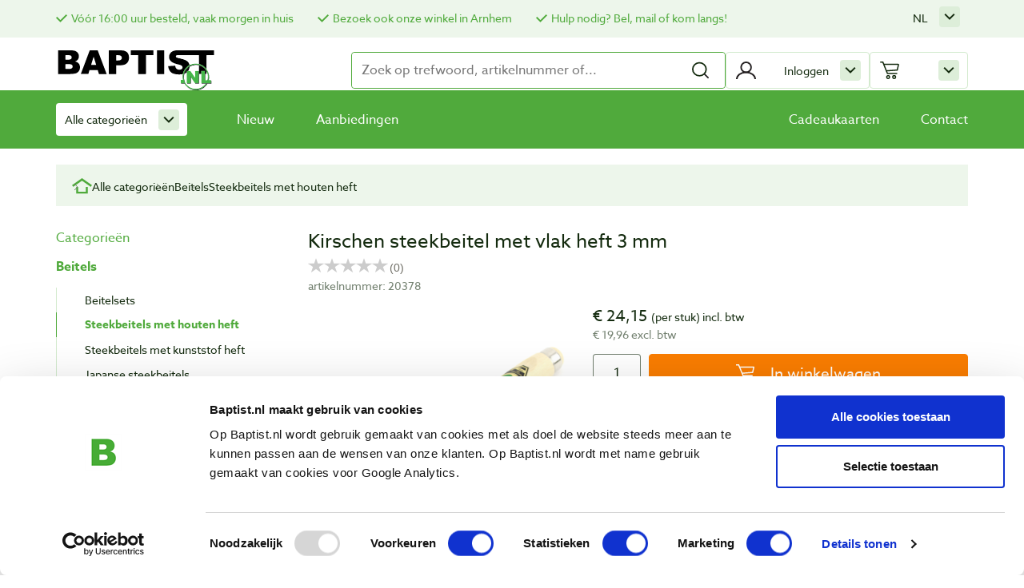

--- FILE ---
content_type: text/html; charset=UTF-8
request_url: https://baptist.nl/beitels/steekbeitels-met-houten-heft/kirschen-steekbeitel-met-vlak-heft-3-mm
body_size: 35386
content:
<!DOCTYPE html>
<html lang="nl">
<head>
    <script id="Cookiebot" data-culture="NL" src="https://consent.cookiebot.com/uc.js" data-cbid="f67427fe-3cad-4827-a894-469081112bf2" type="text/javascript"></script>

    <script>window.dataLayer=window.dataLayer||[]
window.gtag=function(){window.dataLayer.push(arguments)}
window.ojtag=function(e,d,u=null){gtag('event',e,d)}</script>

    <script>(function(w,d,s,l,i){w[l]=w[l]||[];w[l].push({'gtm.start':new Date().getTime(),event:'gtm.js'});var f=d.getElementsByTagName(s)[0],j=d.createElement(s),dl=l!='dataLayer'?'&l='+l:'';j.async=true;j.src='https://www.googletagmanager.com/gtm.js?id='+i+dl;f.parentNode.insertBefore(j,f);})(window,document,'script','dataLayer','GTM-NLL7KJS');</script>

    <script type="text/javascript">!function(e){var t,a={kitId:'erq7zeg',scriptTimeout:0,async:false},c=e.documentElement,i=setTimeout(function(){c.className=c.className.replace(/\bwf-loading\b/g,'')+' wf-inactive';},a.scriptTimeout),n=e.createElement('script'),s=!1,o=e.getElementsByTagName('script')[0];c.className+=' wf-loading',n.src='https://use.typekit.net/'+a.kitId+'.js',n.async=!0,n.onload=n.onreadystatechange=function(){if(t=this.readyState,!(s||t&&'complete'!=t&&'loaded'!=t)){s=!0,clearTimeout(i);try{Typekit.load(a);}catch(e){}}},o.parentNode.insertBefore(n,o);}(document);</script>
    <meta charset="utf-8">
    <meta http-equiv="X-UA-Compatible" content="IE=edge,chrome=1">
    <meta name="viewport" content="width=device-width, initial-scale=1">
    <meta http-equiv="X-UA-Compatible" content="IE=edge">
    <title>Kirschen steekbeitel met vlak heft 3 mm - Baptist</title>
	<meta name="robots" content="index, follow">
	<link rel="alternate" hreflang="nl" href="https://baptist.nl/beitels/steekbeitels-met-houten-heft/kirschen-steekbeitel-met-vlak-heft-3-mm"/>
	<link rel="alternate" hreflang="x-default" href="https://baptist.nl/beitels/steekbeitels-met-houten-heft/kirschen-steekbeitel-met-vlak-heft-3-mm"/>
	<link rel="alternate" hreflang="en" href="https://baptist.nl/en/chisels/chisels-with-wooden-handle/kirschen-steekbeitel-met-vlak-heft-3-mm"/>
	<link rel="alternate" hreflang="de" href="https://baptist.nl/de/stemmeisen/stemmeisen-mit-holzgriff/kirschen-steekbeitel-met-vlak-heft-3-mm"/>
	<link rel="canonical" href="https://baptist.nl/beitels/steekbeitels-met-houten-heft/kirschen-steekbeitel-met-vlak-heft-3-mm"/>
	<meta name="keywords" content="1001-3 kirschen 201640 steekbeitels vlak recht hakken houtsnijden houten heft houtbeitels"/>
	<meta name="description" content="Beitels van het Duitse merk Kirschen zijn handgesmeed. Het heft is voorzien van een transparante laklaag, die de beitel beschermt tegen materie van buitena"/>
	<script type="application/ld+json">{
    "@context": "https://schema.org/",
    "@type": "Product",
    "name": "Kirschen steekbeitel met vlak heft 3 mm",
    "image": {},
    "description": "Beitels van het Duitse merk Kirschen zijn handgesmeed. Het heft is voorzien van een transparante laklaag, die de beitel beschermt tegen materie van buitenaf. De kling is spiegelglad gepolijst waardoor het zorgt voor een gladde snede. Met een hardheid van 61 HRC haalt u topkwaliteit in huis. Kirschen verkopen wij veel als vervanger van het oudere merk &lsquo;Nooitgedagt&rsquo;.",
    "sku": 20378,
    "mpn": "1001-3",
    "url": {},
    "offers": {
        "@type": "Offer",
        "priceCurrency": "EUR",
        "url": {},
        "availability": "https://schema.org/InStock",
        "price": 24.15
    },
    "category": "Beitels > Steekbeitels met houten heft",
    "brand": {
        "@type": "Brand",
        "name": "Kirschen"
    }
}</script>
	<script type="text/javascript">window.productTranslations=[{"name":"dgeId","value":"Artikelnummer"},{"name":"compare","value":"Vergelijken"},{"name":"price","value":"incl. btw"},{"name":"priceExcl","value":"excl. btw"},{"name":"from","value":"adviesprijs"},{"name":"for","value":"voor"},{"name":"inCart","value":"In winkelwagen"},{"name":"deleteFavorite","value":"Verwijderen"},{"name":"inStock","value":"Op voorraad"},{"name":"specialGift","value":"Op = op"},{"name":"category","value":"Categorie\u00ebn"},{"name":"filteren","value":"filteren"},{"name":"toepassen","value":"toepassen"},{"name":"lbl_show_more","value":"Toon meer"},{"name":"lbl_show_less","value":"Toon minder"}];</script>
   <link rel="stylesheet" type="text/css" href="https://baptist.nl//assets/css/A.style.min.css,,qv==6.0.5+vendor,,_datatables.min.css+vendor,,_font-awesome.min.css+cookieconsent.min.css,Mcc.nKanX_qRFV.css.pagespeed.cf.81jGKjp2pE.css"/>
    
    
    

    <!-- Begin eTrusted bootstrap tag -->
    <script src="https://integrations.etrusted.com/applications/widget.js/v2" defer async></script>
    <!-- End eTrusted bootstrap tag -->

    </head>
<body id="body" class="products">

<script type="text/javascript">window.dataLayer=window.dataLayer||[];window.oData={'csrf_baptist':'f9ebffd186d90563012125588461607a'};window.sPage='products';window.sLanguage='nl';window.g={'base':'https://baptist.nl/','uploads':'https://baptist.nl//uploads/','products':'https://baptist.nl//uploads/products/','assets':'https://baptist.nl//assets','lang':{'nieuwsbrief_verwerking':'Uw_nieuwsbrief_inschrijving_wordt_nu_verwerkt_Controleer_uw_e-mail_om_te_bevestigen!','based_on':'Gebaseerd op','reviews':'Beoordelingen','out_of':'van','vergroot_foto':'vergroten','results':'resultaten','no_results':'Geen resultaten gevonden','load_more_products':'Meer producten laden','fetching_products':'Resultaten laden','page':'page','from':'adviesprijs','max_compared_limit_reached':'De vergelijkfunctie zit vol!','compare':'Open vergelijker','close':'Sluiten','product_toegevoegd_aan_winkelwagen':'Product toegevoegd aan winkelwagen!','lbl_wishlist_add':'Product toevoegen aan verlanglijstje',}};const frontUrl='https://baptist.nl/';window.version='6.0.5';</script>

<section id="info-bar" class="container-fluid">
    <div class="container">
        <div class="row">
            <div class="col-12">
                <ul class="cta">
    <li><a href="https://baptist.nl/pagina/bestellen-levering" style="font-size:14px;">Vóór 16:00 uur besteld,  vaak morgen in huis</a></li>
    <li><a href=" https://baptist.nl/pagina/onze-winkel" style="font-size:14px;">Bezoek ook onze winkel in Arnhem</a></li>
    <li><a href="https://baptist.nl/pagina/contact" style="font-size:14px;">Hulp nodig? Bel, mail of kom langs! </a></li>
</ul>

                <div id="google-translate"></div>

                <div class="submenu click minimal language-selector">
                    <a class="name">nl</a>
                    <ul class="toggle">
                        <li><a href="https://baptist.nl/beitels/steekbeitels-met-houten-heft/kirschen-steekbeitel-met-vlak-heft-3-mm">nl</a></li><li><a href="https://baptist.nl/en/chisels/chisels-with-wooden-handle/kirschen-steekbeitel-met-vlak-heft-3-mm">en</a></li><li><a href="https://baptist.nl/de/stemmeisen/stemmeisen-mit-holzgriff/kirschen-steekbeitel-met-vlak-heft-3-mm">de</a></li>                    </ul>
                </div>

            </div>
        </div>
    </div>
</section>

<header id="header" class="container-fluid main-header">

    <div class="top">
        <button class="mobile-nav-btn toggle-mobile-nav">
            Mobile nav        </button>

        <a class="logo-holder" href="https://baptist.nl/">
            <img class="logo" src="https://baptist.nl//assets/img/baptist.svg" alt="Baptist">
        </a>

        <form id="search-form" class="search-form" method="get" action="">
    <input id="search-input" type="text" class="search" name="search" data-class="product" data-item="#search-result" placeholder="Zoek op trefwoord, artikelnummer of..." autocomplete="off" value=""/>

    <button id="search-submit" type="submit">
        <img id="search" width="24" height="24" src="https://baptist.nl//assets/img/search.svg" alt="Zoeken " data-replace="https://baptist.nl//assets/img/loading.svg"/>
    </button>
    <ul id="search-autocomplete" class="search-autocomplete"></ul>
</form>
<div id="login-toggle" class="submenu primary stop click icon login">
            <a class="name">Inloggen</a>
        <div class="toggle">
            <form class="login-form" method="post" action="">
    <p class="error"></p>
    <label>
        <span>E-mail</span>
        <span class="error email"></span>
        <input class="login-email" type="email" name="email" autocomplete="email">
    </label>
    <label>
        <span>Wachtwoord</span>
        <span class="error password"></span>
        <input class="login-password" type="password" name="password" min="8" autocomplete="password">
    </label>
    <label>
        <input class="login-submit button" type="submit" value="Inloggen">
    </label>

    <label>
        <input class="login-remember" type="checkbox" name="remember">
        <span>Onthoud mij</span>
    </label>

	<br>
    <a href="https://baptist.nl/registreren">Account aanmaken</a><br>
    <a href="#redeem-pass" data-toggle="modal" data-target="#redeem-pass">Wachtwoord vergeten?</a>
</form>
        </div>
    </div>

        <section class="mini-cart" data-items='[]'></section>

        <span class="mobile-header-open">
            Menu        </span>
        <img id="mobile-close" class="mobile-header-open close-mobile-nav-btn" width="20" height="20" src="https://baptist.nl//assets/img/cross.svg" alt="Sluiten"/>
    </div><!-- .top -->


    <div class="nav-holder">
        <nav class="main-nav">

    <div id="category-menu" class="submenu">
        <a class="all-products-event" href="https://baptist.nl/productcategorieen">
            Alle categorieën        </a>

        <div class="toggle">
            <div class="item">
                <span class="title">Houtbewerkers</span>
                <ul>
                                            <li>
                            <a href="https://baptist.nl/boeken-over-houtbewerking" data-event="clickCategory" data-breadcrumb="Bekijk alle categorieën / Boeken over houtbewerking" data-categoryName="Boeken over houtbewerking" data-clickedArea="productafbeelding OF productlink">Boeken over houtbewerking</a>
                        </li>
                                            <li>
                            <a href="https://baptist.nl/werkplaatsinrichting" data-event="clickCategory" data-breadcrumb="Bekijk alle categorieën / Werkplaatsinrichting" data-categoryName="Werkplaatsinrichting" data-clickedArea="productafbeelding OF productlink">Werkplaatsinrichting</a>
                        </li>
                                            <li>
                            <a href="https://baptist.nl/persoonlijke-beschermings" data-event="clickCategory" data-breadcrumb="Bekijk alle categorieën / Persoonlijke bescherming" data-categoryName="Persoonlijke bescherming" data-clickedArea="productafbeelding OF productlink">Persoonlijke bescherming</a>
                        </li>
                                            <li>
                            <a href="https://baptist.nl/afteken-en-meetgereedschap" data-event="clickCategory" data-breadcrumb="Bekijk alle categorieën / Meten en aftekenen" data-categoryName="Meten en aftekenen" data-clickedArea="productafbeelding OF productlink">Meten en aftekenen</a>
                        </li>
                                            <li>
                            <a href="https://baptist.nl/zagen" data-event="clickCategory" data-breadcrumb="Bekijk alle categorieën / Zagen" data-categoryName="Zagen" data-clickedArea="productafbeelding OF productlink">Zagen</a>
                        </li>
                                            <li>
                            <a href="https://baptist.nl/schaven" data-event="clickCategory" data-breadcrumb="Bekijk alle categorieën / Schaven" data-categoryName="Schaven" data-clickedArea="productafbeelding OF productlink">Schaven</a>
                        </li>
                                            <li>
                            <a href="https://baptist.nl/frezen" data-event="clickCategory" data-breadcrumb="Bekijk alle categorieën / Frezen" data-categoryName="Frezen" data-clickedArea="productafbeelding OF productlink">Frezen</a>
                        </li>
                                            <li>
                            <a href="https://baptist.nl/boren" data-event="clickCategory" data-breadcrumb="Bekijk alle categorieën / Boren" data-categoryName="Boren" data-clickedArea="productafbeelding OF productlink">Boren</a>
                        </li>
                                            <li>
                            <a href="https://baptist.nl/schuren" data-event="clickCategory" data-breadcrumb="Bekijk alle categorieën / Schuren" data-categoryName="Schuren" data-clickedArea="productafbeelding OF productlink">Schuren</a>
                        </li>
                                            <li>
                            <a href="https://baptist.nl/klemmen-en-lijmen" data-event="clickCategory" data-breadcrumb="Bekijk alle categorieën / Klemmen en lijmen" data-categoryName="Klemmen en lijmen" data-clickedArea="productafbeelding OF productlink">Klemmen en lijmen</a>
                        </li>
                                            <li>
                            <a href="https://baptist.nl/houtsnijden" data-event="clickCategory" data-breadcrumb="Bekijk alle categorieën / Houtsnijden" data-categoryName="Houtsnijden" data-clickedArea="productafbeelding OF productlink">Houtsnijden</a>
                        </li>
                                            <li>
                            <a href="https://baptist.nl/gutsen" data-event="clickCategory" data-breadcrumb="Bekijk alle categorieën / Gutsen" data-categoryName="Gutsen" data-clickedArea="productafbeelding OF productlink">Gutsen</a>
                        </li>
                                            <li>
                            <a href="https://baptist.nl/beitels" data-event="clickCategory" data-breadcrumb="Bekijk alle categorieën / Beitels" data-categoryName="Beitels" data-clickedArea="productafbeelding OF productlink">Beitels</a>
                        </li>
                                            <li>
                            <a href="https://baptist.nl/slijpen-en-wetten" data-event="clickCategory" data-breadcrumb="Bekijk alle categorieën / Slijpen en wetten" data-categoryName="Slijpen en wetten" data-clickedArea="productafbeelding OF productlink">Slijpen en wetten</a>
                        </li>
                                            <li>
                            <a href="https://baptist.nl/houtdraaien" data-event="clickCategory" data-breadcrumb="Bekijk alle categorieën / Houtdraaien" data-categoryName="Houtdraaien" data-clickedArea="productafbeelding OF productlink">Houtdraaien</a>
                        </li>
                                            <li>
                            <a href="https://baptist.nl/houtveredeling" data-event="clickCategory" data-breadcrumb="Bekijk alle categorieën / Houtveredeling" data-categoryName="Houtveredeling" data-clickedArea="productafbeelding OF productlink">Houtveredeling</a>
                        </li>
                                            <li>
                            <a href="https://baptist.nl/meubelbeslag" data-event="clickCategory" data-breadcrumb="Bekijk alle categorieën / Meubelbeslag" data-categoryName="Meubelbeslag" data-clickedArea="productafbeelding OF productlink">Meubelbeslag</a>
                        </li>
                                            <li>
                            <a href="https://baptist.nl/pyrografie" data-event="clickCategory" data-breadcrumb="Bekijk alle categorieën / Pyrografie" data-categoryName="Pyrografie" data-clickedArea="productafbeelding OF productlink">Pyrografie</a>
                        </li>
                                            <li>
                            <a href="https://baptist.nl/fineren" data-event="clickCategory" data-breadcrumb="Bekijk alle categorieën / Fineren" data-categoryName="Fineren" data-clickedArea="productafbeelding OF productlink">Fineren</a>
                        </li>
                                            <li>
                            <a href="https://baptist.nl/elektrisch-gereedschap" data-event="clickCategory" data-breadcrumb="Bekijk alle categorieën / Elektrisch gereedschap" data-categoryName="Elektrisch gereedschap" data-clickedArea="productafbeelding OF productlink">Elektrisch gereedschap</a>
                        </li>
                                            <li>
                            <a href="https://baptist.nl/stationaire-machines" data-event="clickCategory" data-breadcrumb="Bekijk alle categorieën / Stationaire machines" data-categoryName="Stationaire machines" data-clickedArea="productafbeelding OF productlink">Stationaire machines</a>
                        </li>
                                            <li>
                            <a href="https://baptist.nl/handgereedschappen" data-event="clickCategory" data-breadcrumb="Bekijk alle categorieën / Handgereedschappen" data-categoryName="Handgereedschappen" data-clickedArea="productafbeelding OF productlink">Handgereedschappen</a>
                        </li>
                                            <li>
                            <a href="https://baptist.nl/ijzerwaren" data-event="clickCategory" data-breadcrumb="Bekijk alle categorieën / IJzerwaren" data-categoryName="IJzerwaren" data-clickedArea="productafbeelding OF productlink">IJzerwaren</a>
                        </li>
                                            <li>
                            <a href="https://baptist.nl/cadeautips" data-event="clickCategory" data-breadcrumb="Bekijk alle categorieën / Cadeautips" data-categoryName="Cadeautips" data-clickedArea="productafbeelding OF productlink">Cadeautips</a>
                        </li>
                                    </ul>
            </div>
        </div>
    </div><!-- .submenu -->
    

    <ul id="menu">
        <li>
            <a class="" href="https://baptist.nl/nieuw">
                Nieuw            </a>
        </li>
        <li>
            <a class="" href="https://baptist.nl/aanbiedingen">
                Aanbiedingen            </a>
        </li>
        <li><a href="https://baptist.nl/" class=""><a href=https://baptist.nl/cadeautips/cadeaukaarten>Cadeaukaarten</a></li><li><a href="https://baptist.nl/" class=""><a href=https://baptist.nl/pagina/contact>Contact</a></a></li>    </ul>


</nav><!-- .main-nav -->
    </div><!-- .nav-holder -->
</header>


<nav class="mobile-nav">
    <button class="toggle">Menu</button>

    <ul class="menu-items">
        <li class="menu-item"><a class="link" href="https://baptist.nl/boeken-over-houtbewerking"><img class="thumb" src="https://baptist.nl//uploads/categories/xcat-boeken.jpg.pagespeed.ic.DIXIQoyTKs.webp" alt="Boeken over houtbewerking"/> <span class="name">Boeken over houtbewerking</span></a></li><li class="menu-item"><a class="link" href="https://baptist.nl/werkplaatsinrichting"><img class="thumb" src="https://baptist.nl//uploads/categories/xcat-werkplaatsinrichting.jpg.pagespeed.ic.az3QzLmNnE.webp" alt="Werkplaatsinrichting"/> <span class="name">Werkplaatsinrichting</span></a></li><li class="menu-item"><a class="link" href="https://baptist.nl/persoonlijke-beschermings"><img class="thumb" src="https://baptist.nl//uploads/2024/08/xlarge_13622377639548.jpg.pagespeed.ic.V33TilwtEr.webp" alt="Persoonlijke bescherming"/> <span class="name">Persoonlijke bescherming</span></a></li><li class="menu-item"><a class="link" href="https://baptist.nl/afteken-en-meetgereedschap"><img class="thumb" src="[data-uri]" alt="Meten en aftekenen"/> <span class="name">Meten en aftekenen</span></a></li><li class="menu-item"><a class="link" href="https://baptist.nl/zagen"><img class="thumb" src="[data-uri]" alt="Zagen"/> <span class="name">Zagen</span></a></li><li class="menu-item"><a class="link" href="https://baptist.nl/schaven"><img class="thumb" src="https://baptist.nl//uploads/categories/xcat-schaven.jpg.pagespeed.ic.tngOURb9F8.webp" alt="Schaven"/> <span class="name">Schaven</span></a></li><li class="menu-item"><a class="link" href="https://baptist.nl/frezen"><img class="thumb" src="https://baptist.nl//uploads/categories/xcat-frezen.jpg.pagespeed.ic.2RqyaC5ScX.webp" alt="Frezen"/> <span class="name">Frezen</span></a></li><li class="menu-item"><a class="link" href="https://baptist.nl/boren"><img class="thumb" src="https://baptist.nl//uploads/2024/09/x12046-021-01.jpg.pagespeed.ic.beUOgpwvRp.webp" alt="Boren"/> <span class="name">Boren</span></a></li><li class="menu-item"><a class="link" href="https://baptist.nl/schuren"><img class="thumb" src="[data-uri]" alt="Schuren"/> <span class="name">Schuren</span></a></li><li class="menu-item"><a class="link" href="https://baptist.nl/klemmen-en-lijmen"><img class="thumb" src="[data-uri]" alt="Klemmen en lijmen"/> <span class="name">Klemmen en lijmen</span></a></li><li class="menu-item"><a class="link" href="https://baptist.nl/houtsnijden"><img class="thumb" src="[data-uri]" alt="Houtsnijden"/> <span class="name">Houtsnijden</span></a></li><li class="menu-item"><a class="link" href="https://baptist.nl/gutsen"><img class="thumb" src="[data-uri]" alt="Gutsen"/> <span class="name">Gutsen</span></a></li><li class="menu-item"><a class="link" href="https://baptist.nl/beitels"><img class="thumb" src="[data-uri]" alt="Beitels"/> <span class="name">Beitels</span></a></li><li class="menu-item"><a class="link" href="https://baptist.nl/slijpen-en-wetten"><img class="thumb" src="https://baptist.nl//uploads/categories/xcat-slijpen-wetten.jpg.pagespeed.ic.1q3G1THwzC.webp" alt="Slijpen en wetten"/> <span class="name">Slijpen en wetten</span></a></li><li class="menu-item"><a class="link" href="https://baptist.nl/houtdraaien"><img class="thumb" src="https://baptist.nl//uploads/categories/xcat-houtdraaien.jpg.pagespeed.ic.BJ0mfdhTXq.webp" alt="Houtdraaien"/> <span class="name">Houtdraaien</span></a></li><li class="menu-item"><a class="link" href="https://baptist.nl/houtveredeling"><img class="thumb" src="https://baptist.nl//uploads/categories/xcat-houtveredeling.jpg.pagespeed.ic.IvFYebnlql.webp" alt="Houtveredeling"/> <span class="name">Houtveredeling</span></a></li><li class="menu-item"><a class="link" href="https://baptist.nl/meubelbeslag"><img class="thumb" src="https://baptist.nl//uploads/categories/xcat-meubelbeslag-hout.jpg.pagespeed.ic.CYyh76NBsK.webp" alt="Meubelbeslag"/> <span class="name">Meubelbeslag</span></a></li><li class="menu-item"><a class="link" href="https://baptist.nl/pyrografie"><img class="thumb" src="https://baptist.nl//uploads/categories/xcat-pyrografie.jpg.pagespeed.ic.39u9o-5_ok.webp" alt="Pyrografie"/> <span class="name">Pyrografie</span></a></li><li class="menu-item"><a class="link" href="https://baptist.nl/fineren"><img class="thumb" src="[data-uri]" alt="Fineren"/> <span class="name">Fineren</span></a></li><li class="menu-item"><a class="link" href="https://baptist.nl/elektrisch-gereedschap"><img class="thumb" src="https://baptist.nl//uploads/2024/09/xmafell-schuurmachine.jpg.pagespeed.ic.8X2-VviG9Q.webp" alt="Elektrisch gereedschap"/> <span class="name">Elektrisch gereedschap</span></a></li><li class="menu-item"><a class="link" href="https://baptist.nl/stationaire-machines"><img class="thumb" src="https://baptist.nl//uploads/categories/xcat-stationaire-machines.jpg.pagespeed.ic.vumPGsHvbT.webp" alt="Stationaire machines"/> <span class="name">Stationaire machines</span></a></li><li class="menu-item"><a class="link" href="https://baptist.nl/handgereedschappen"><img class="thumb" src="[data-uri]" alt="Handgereedschappen"/> <span class="name">Handgereedschappen</span></a></li><li class="menu-item"><a class="link" href="https://baptist.nl/ijzerwaren"><img class="thumb" src="[data-uri]" alt="IJzerwaren"/> <span class="name">IJzerwaren</span></a></li><li class="menu-item"><a class="link" href="https://baptist.nl/cadeautips"><img class="thumb" src="https://baptist.nl//uploads/categories/xcat-cadeautips.jpg.pagespeed.ic.vspZfvGYeA.webp" alt="Cadeautips"/> <span class="name">Cadeautips</span></a></li>    </ul><!-- .menu-items -->

    <section class="button-group">
        <a class="button-arrow" href="https://baptist.nl/nieuw">Nieuw</a><a class="button-arrow" href="https://baptist.nl/aanbiedingen">Aanbiedingen</a>        </section><!-- .button-group -->

        <p class="language-holder">
            Taal:
            <a class="current" href="https://baptist.nl/beitels/steekbeitels-met-houten-heft/kirschen-steekbeitel-met-vlak-heft-3-mm">nl</a><a class="" href="https://baptist.nl/en/chisels/chisels-with-wooden-handle/kirschen-steekbeitel-met-vlak-heft-3-mm">en</a><a class="" href="https://baptist.nl/de/stemmeisen/stemmeisen-mit-holzgriff/kirschen-steekbeitel-met-vlak-heft-3-mm">de</a>        </p>

</nav><!-- .mobile-nav -->

<main class="main-content product-detail">
    
<section class="breadcrumbs">
    <a class="home" href="https://baptist.nl/">
        <img width="25" height="21" src="https://baptist.nl//assets/img/home.svg" alt="Home"/>
    </a>

    <a class="item" href="https://baptist.nl/productcategorieen">Alle categorieën</a><a class="item" href="https://baptist.nl/beitels">Beitels</a><a class="item" href="https://baptist.nl/beitels/steekbeitels-met-houten-heft">Steekbeitels met houten heft</a></section>

    <section class="sidebar">
        
<h3 class="title">Categorieën</h3>

<nav class="sidebar-menu">
<a href="https://baptist.nl/beitels" class="active">Beitels </a><ul class="sub-menu"><li class=""><a href="https://baptist.nl/beitels/beitelsets" class="label">Beitelsets </a></li><li class="active"><a href="https://baptist.nl/beitels/steekbeitels-met-houten-heft" class="label">Steekbeitels met houten heft </a></li><li class=""><a href="https://baptist.nl/beitels/steekbeitels-met-kunststof-heft" class="label">Steekbeitels met kunststof heft </a></li><li class=""><a href="https://baptist.nl/beitels/japanse-steekbeitels" class="label">Japanse steekbeitels </a></li><li class=""><a href="https://baptist.nl/beitels/hakbeitels" class="label">Hakbeitels </a></li><li class=""><a href="https://baptist.nl/beitels/schietbeitels" class="label">Schietbeitels </a></li><li class=""><a href="https://baptist.nl/beitels/hoekbeitels" class="label">Hoekbeitels </a></li><li class=""><a href="https://baptist.nl/beitels/zwaluwstaartbeitels" class="label">Zwaluwstaartbeitels </a></li><li class=""><a href="https://baptist.nl/beitels/overige-beitels" class="label">Overige beitels </a></li><li class=""><a href="https://baptist.nl/beitels/beitel-toebehoren" class="label">Beitel toebehoren </a></li></ul></nav>
    </section><!-- .sidebar -->


    <section class="content">
        <h1>Kirschen steekbeitel met vlak heft 3 mm</h1>

        <a class="review-rating" href="#beoordelingen" id="reviewstars"></a>
        <script type="text/javascript" src="//widgets.trustedshops.com/reviews/tsSticker/tsProductStickerSummary.js"></script>
        <script>var summaryBadge=new productStickerSummary();summaryBadge.showSummary({'tsId':'X92AA8A4A5615B6BBFA5EBB3ABBA90890','sku':['20378'],'element':'#reviewstars',starColor:'#FFDC0F','starSize':'20px','fontSize':'14px','showRating':'false','scrollToReviews':'false','enablePlaceholder':'true'});</script>

        <span class="article">
            artikelnummer: 20378        </span>

        <div class="row">
            <div class="col-md-6 col-lg-4 col-xl-5">
                                <ul class="product-images">
                                            <li data-thumb="https://baptist.nl/uploads/products/20378-kirschen-steekbeitel-vlak-heft-3-mm-1.jpg" data-src="https://baptist.nl/uploads/products/20378-kirschen-steekbeitel-vlak-heft-3-mm-1.jpg">
                            <img width="500" height="500" class="product-image" src="https://baptist.nl/uploads/products/20378-kirschen-steekbeitel-vlak-heft-3-mm-1.jpg" alt="Kirschen steekbeitel met vlak heft 3 mm"/>
                        </li>
                                            <li data-thumb="https://baptist.nl/uploads/products/20378-kirschen-steekbeitel-vlak-heft-3-mm-2.jpg" data-src="https://baptist.nl/uploads/products/20378-kirschen-steekbeitel-vlak-heft-3-mm-2.jpg">
                            <img width="500" height="500" class="product-image" src="https://baptist.nl/uploads/products/20378-kirschen-steekbeitel-vlak-heft-3-mm-2.jpg" alt="Kirschen steekbeitel met vlak heft 3 mm"/>
                        </li>
                                            <li data-thumb="https://baptist.nl/uploads/products/20378-kirschen-steekbeitel-vlak-heft-3-mm-3.jpg" data-src="https://baptist.nl/uploads/products/20378-kirschen-steekbeitel-vlak-heft-3-mm-3.jpg">
                            <img width="500" height="500" class="product-image" src="https://baptist.nl/uploads/products/20378-kirschen-steekbeitel-vlak-heft-3-mm-3.jpg" alt="Kirschen steekbeitel met vlak heft 3 mm"/>
                        </li>
                                            <li data-thumb="https://baptist.nl/uploads/products/20378-kirschen-steekbeitel-vlak-heft-3-mm-44.jpg" data-src="https://baptist.nl/uploads/products/20378-kirschen-steekbeitel-vlak-heft-3-mm-44.jpg">
                            <img width="500" height="500" class="product-image" src="https://baptist.nl/uploads/products/20378-kirschen-steekbeitel-vlak-heft-3-mm-44.jpg" alt="Kirschen steekbeitel met vlak heft 3 mm"/>
                        </li>
                                            <li data-thumb="https://baptist.nl/uploads/products/20378-kirschen-steekbeitel-vlak-heft-3-mm-5.jpg" data-src="https://baptist.nl/uploads/products/20378-kirschen-steekbeitel-vlak-heft-3-mm-5.jpg">
                            <img width="500" height="500" class="product-image" src="https://baptist.nl/uploads/products/20378-kirschen-steekbeitel-vlak-heft-3-mm-5.jpg" alt="Kirschen steekbeitel met vlak heft 3 mm"/>
                        </li>
                                    </ul><!-- .product-images -->
            </div>
            <div class="col-md-6 col-lg-8 col-xl-7">
                <form id="add-cart" class="add-to-cart">
                    <span class="price"> € 24,15 </span><span class="unit"> (per stuk)</span><span class="vat"> incl. btw</span><span class="exclusive">&euro; 19,96 excl. btw</span>
                    
                    <div class="add-to-cart-holder">
                        <input name="cartQuantity" class="quantity type-products" min="1" data-min-message="" max="" data-max-message="" value="1" type="number" title="Aantal" required>
                        <input name="id" type="hidden" value="17498230">
                        <input name="type_" type="hidden" value="products">

                        <button class="button-secondary orange cart add-to-cart-submit" type="submit">
                            In winkelwagen                        </button>
                    </div>
                </form>

                
                <span class="success"></span>

                <ul class="actions">
                    <li class="flex">
                        <div class="icon">
                                                            <img width="26" height="18" src="https://baptist.nl//assets/img/truck-green.svg" alt="Levering uit voorraad"/>
                                                    </div>
                        <div class="text">

                            <span class="delivery">Op voorraad</span><span class="long">Verzendkosten &euro; 4,90</span>
                            <span class="long">Of gratis afhalen in                                <a href="https://baptist.nl/pagina/route">Arnhem</a>
                            </span>
                        </div>
                                            </li>

                                    </ul>

                

                                    <section class="product-variants">
                                                    <redirect-dropdown class="variant-holder">
                                <label for="product-variant-0">
                                    Breedte                                </label>
                                <select id="product-variant-0">
                                    <option value="https://baptist.nl/beitels/steekbeitels-met-houten-heft/kirschen-steekbeitel-met-vlak-heft-2-mm">2 mm</option><option value="https://baptist.nl/beitels/steekbeitels-met-houten-heft/kirschen-steekbeitel-met-vlak-heft-3-mm" selected>3 mm</option><option value="https://baptist.nl/beitels/steekbeitels-met-houten-heft/kirschen-steekbeitel-met-vlak-heft-4-mm">4 mm</option><option value="https://baptist.nl/beitels/steekbeitels-met-houten-heft/kirschen-steekbeitel-met-vlak-heft-6-mm">6 mm</option><option value="https://baptist.nl/beitels/steekbeitels-met-houten-heft/kirschen-steekbeitel-met-vlak-heft-8-mm">8 mm</option><option value="https://baptist.nl/beitels/steekbeitels-met-houten-heft/kirschen-steekbeitel-met-vlak-heft-10-mm">10 mm</option><option value="https://baptist.nl/beitels/steekbeitels-met-houten-heft/kirschen-steekbeitel-met-vlak-heft-12-mm">12 mm</option><option value="https://baptist.nl/beitels/steekbeitels-met-houten-heft/kirschen-steekbeitel-met-vlak-heft-14-mm">14 mm</option><option value="https://baptist.nl/beitels/steekbeitels-met-houten-heft/kirschen-steekbeitel-met-vlak-heft-16-mm">16 mm</option><option value="https://baptist.nl/beitels/steekbeitels-met-houten-heft/kirschen-steekbeitel-met-vlak-heft-18-mm">18 mm</option><option value="https://baptist.nl/beitels/steekbeitels-met-houten-heft/kirschen-steekbeitel-met-vlak-heft-20-mm">20 mm</option><option value="https://baptist.nl/beitels/steekbeitels-met-houten-heft/kirschen-steekbeitel-met-vlak-heft-22-mm">22 mm</option><option value="https://baptist.nl/beitels/steekbeitels-met-houten-heft/kirschen-steekbeitel-met-vlak-heft-24-mm">24 mm</option><option value="https://baptist.nl/beitels/steekbeitels-met-houten-heft/kirschen-steekbeitel-met-vlak-heft-26-mm">26 mm</option><option value="https://baptist.nl/beitels/steekbeitels-met-houten-heft/kirschen-steekbeitel-met-vlak-heft-28-mm">28 mm</option><option value="https://baptist.nl/beitels/steekbeitels-met-houten-heft/kirschen-steekbeitel-met-vlak-heft-30-mm">30 mm</option><option value="https://baptist.nl/beitels/steekbeitels-met-houten-heft/kirschen-steekbeitel-met-vlak-heft-32-mm">32 mm</option><option value="https://baptist.nl/beitels/steekbeitels-met-houten-heft/kirschen-steekbeitel-met-vlak-heft-35-mm">35 mm</option><option value="https://baptist.nl/beitels/steekbeitels-met-houten-heft/kirschen-steekbeitel-met-vlak-heft-40-mm">40 mm</option><option value="https://baptist.nl/beitels/steekbeitels-met-houten-heft/kirschen-steekbeitel-met-vlak-heft-45-mm">45 mm</option><option value="https://baptist.nl/beitels/steekbeitels-met-houten-heft/kirschen-steekbeitel-met-vlak-heft-50-mm">50 mm</option>                                <select>
                            </redirect-dropdown><!-- .variant-holder -->
                                            </section><!-- .product-variants -->
                
            </div>
        </div><!-- .row -->

        <div id="product-tabs" class="row">
            <div class="col-12">
                <ul class="flex">
                    <li><a href="#combinaties">Combinaties</a></li><li><a href="#productinformatie">Productinformatie</a></li><li><a href="#eigenschappen">Eigenschappen</a></li><li><a href="#bekijk-ook">Bekijk ook</a></li><li><a href="#beoordelingen">Beoordelingen</a></li>                </ul>
            </div>
        </div><!-- #product-tabs -->

        <div class="row">
            <div class="col-12">
                

<h2 id="combinaties">
    Combinaties</h2>


<div class="combinations product-overview">
            <div class="combi">
            <h3 class="title">Kirschen steekbeitel 3 mm + beschermhoes</h3>

            <div class="product-thumbs">
                                    <a class="link" href="https://baptist.nl/beitels/steekbeitels-met-houten-heft/kirschen-steekbeitel-met-vlak-heft-3-mm" title="Kirschen steekbeitel met vlak heft 3 mm">
                        <img width="100" height="100" src="https://baptist.nl/uploads/products/20378-kirschen-steekbeitel-vlak-heft-3-mm-1.jpg" alt="Kirschen steekbeitel met vlak heft 3 mm"/>
                    </a>
                                    <a class="link" href="https://baptist.nl/beitels/beitel-toebehoren/kirschen-beschermhoes-voor-steekbeitels-2-6-mm" title="Kirschen beschermhoes voor steekbeitels 2-6 mm">
                        <img src="[data-uri]" alt="Kirschen beschermhoes voor steekbeitels 2-6 mm"/>
                    </a>
                            </div><!-- .images -->


            <div class="price-holder">
                <div class="price">
                    <span class="incl">28,85 incl. btw</span><span class="excl">23,84 excl. btw</span>                </div><!-- .price -->


                <form method="post" class="add-to-cart add-to-cart-medium">
                    <input name="cartQuantity" type="hidden" min="1" value="1">
                    <input name="id" type="hidden" value="504">
                    <input name="type_" type="hidden" value="combi">

                    <button type="submit" class="button-highlight green icon cart add-to-cart-submit">
                        In winkelwagen                    </button>
                </form>
            </div><!-- .price-holder -->

            <span class="delivery-time ">Op voorraad</span>
        </div><!-- .combi -->

    </div><!-- .combinations -->
            </div><!-- .col-md-6 -->
        </div><!-- .row -->


        <div class="row">
                            <div class="col-md-6 content">
                    <h2 id="productinformatie">
                        Productinformatie                    </h2>
                    <div class="description">
                        <p><span>Beitels van het Duitse merk Kirschen zijn handgesmeed. Het heft is voorzien van een transparante laklaag, die de beitel beschermt tegen materie van buitenaf. De kling is spiegelglad gepolijst waardoor het zorgt voor een gladde snede. Met een hardheid van 61 HRC haalt u topkwaliteit in huis. Kirschen verkopen wij veel als vervanger van het oudere merk &lsquo;Nooitgedagt&rsquo;.</span></p>                    </div>

                                    </div>
            
            <div class="col-md-6 productinfo-aside">
                <div class="row">
                                            <div class="col-12 content kenmerken">
                            <div class="effect">
                                <h2 id="eigenschappen">
                                    Eigenschappen                                </h2>
                                <p><strong>Breedte:</strong> 3 mm <br/><strong>Totale lengte:</strong> 250 mm <br/><strong>Klinglengte:</strong> 130 mm <br/><strong>Handvat:</strong> 120 mm<br/><strong>Hardheid:</strong>&nbsp;61 HRC&nbsp;</p>                            </div>
                        </div>
                    
                                    </div>
            </div>
        </div><!-- .row -->

                <section class="product-list">
            <h2 id="bekijk-ook">
                Bekijk ook            </h2>

            <section class="product-overview" data-pagetype="productRelations" data-id="1408" data-page="1" data-translations='[{"name":"dgeId","value":"Artikelnummer"},{"name":"compare","value":"Vergelijken"},{"name":"price","value":"incl. btw"},{"name":"priceExcl","value":"excl. btw"},{"name":"from","value":"adviesprijs"},{"name":"for","value":"voor"},{"name":"inCart","value":"In winkelwagen"},{"name":"deleteFavorite","value":"Verwijderen"},{"name":"inStock","value":"Op voorraad"},{"name":"specialGift","value":"Op = op"},{"name":"category","value":"Categorie\u00ebn"},{"name":"filteren","value":"filteren"},{"name":"toepassen","value":"toepassen"},{"name":"lbl_show_more","value":"Toon meer"},{"name":"lbl_show_less","value":"Toon minder"}]'>
            </section><!-- .product-overview -->
        </section><!-- .product-list -->
        

        <div class="row content reviews">
            <div class="col-12">
                <h2 id="beoordelingen">
                    Beoordelingen                </h2>
            </div>

            <div class="col-12">
                <div class="review-widget">
                    <!-- Begin eTrusted widget tag -->
                    <etrusted-widget data-etrusted-widget-id="wdg-e736c068-f199-43ee-a7b9-3275b56410e6" data-sku="20378"></etrusted-widget>
                    <!-- End eTrusted widget tag -->
                </div><!-- .review-widget -->

                <p>
                    Baptist maakt gebruik van Trusted Shops als een onafhankelijke dienstverlener voor het verkrijgen van beoordelingen. Trusted Shops heeft maatregelen genomen om ervoor te zorgen dat het om echte beoordelingen gaat.
                    <a href="https://help.etrusted.com/hc/nl/articles/4419944605341" target="_blank">Meer informatie</a></p>                </p>
            </div>
        </div>


    </section><!-- .content -->

</main><!-- .main-content -->





<a id="compare-toggle" class="compare-toggle open-compare" data-count="0">
    Open vergelijker</a>

<section class="compare-holder container">
    <div class="compare-head">
        <button class="button-secondary compare-toggle">Sluiten</button>
    </div><!-- .compare-head -->

    <div class="compare-slider">
        vink_een_product_aan_dat_u_wilt_vergelijken    </div>
</section><!-- .compare-holder -->



<footer class="page-footer" id="footer">

    <section class="newsletter-subscribe">
    <div id="newsletter" class="scroll-anchor"></div>

    <div class="newsletter-holder row">
        <div class="col-12 col-md-6">
            <p>Schrijf u in voor de maandelijkse nieuwsbrief</p>
            <p class="small">en  ontvang aanbiedingen, nieuwe producten en tips.</p>
        </div>
        <div class="col-12 col-md-6">
            
            <div id="newsletter-form-signup">
                <form class="newsletter-form-signup" method="post">
                    <input type="hidden" name="recaptcha_response" class="recaptchaResponse">
                    <input data-keyup="true" name="email" type="email" placeholder="E-mailadres" required>

                    <button type="submit" class="button-dark subscribe">
                        Aanmelden                    </button>
                </form>

                <span class="SuccesAanmelding"></span>
            </div>

            <div id="newsletter-form-unsubscribe" class="hide">
                <form action="" method="post">
                    <input type="hidden" name="u" value="49d35d1a567cf183d823a9659">
                    <input type="hidden" name="id" value="74e69f552e">
                    <input type="hidden" name="orig-lang" value="1">

                    <label>
                        <input type="text" name="EMAIL" placeholder="email" required tabindex="-1">
                    </label>
                    <button type="submit">Afmelden</button>
                </form>
            </div>
        </div>
    </div>
</section>
<section class="payments-holder">
    <div class="payments">
        <section>
            <span>Betaalmethodes:</span>
            <img class="payment-method" src="https://baptist.nl//assets/img/payment/ideal-logo.svg" alt="iDeal"/>
            <img class="payment-method" src="https://baptist.nl//assets/img/payment/visa-logo.svg" alt="Visa"/>
            <img class="payment-method" src="https://baptist.nl//assets/img/payment/paypal-logo.svg" alt="PayPal"/>
            <img class="payment-method" src="https://baptist.nl//assets/img/payment/mastercard-logo.svg" alt="Mastercard"/>
            <img class="payment-method" src="https://baptist.nl//assets/img/payment/bancontact-logo.svg" alt="Bancontact"/>
            <img class="payment-method" src="https://baptist.nl//assets/img/payment/vooruit-betalen-logo.svg" alt="Vooruit betalen"/>
        </section>

        <section>
            <span>Verzending:</span>
            <img width="46" height="45" src="https://baptist.nl//assets/img/postnl-logo.svg" alt="Post NL"/>
            <img src="[data-uri]" alt="Sanders Fritom"/>
        </section>
    </div><!-- .payments -->
</section>

    <section class="footer-info">
        <nav>
    <h5>Klantenservice</h5>
    <ul>
        <li><a href="https://baptist.nl/pagina/bestellen-levering">Bestellen & levering</a><li><a href="https://baptist.nl/pagina/betaling">Betaling</a><li><a href="https://baptist.nl/pagina/retourneren">Retourneren</a><li><a href="https://baptist.nl/pagina/garantie">Garantie</a><li><a href="https://baptist.nl/pagina/contact">Contact</a>    </ul>
</nav>



<nav>
    <h5>Baptist Arnhem</h5>
    <ul>
        <li><a href="https://baptist.nl/pagina/onze-winkel">Onze winkel</a><li><a href="https://baptist.nl/pagina/vacatures">Vacatures</a><li><a href="https://baptist.nl/pagina/baptist-weekendshow">Baptist Weekendshow</a><li><a href="https://baptist.nl/pagina/noest">NOEST</a>        <li><a href="https://baptist.nl/info">Wie zijn wij?</a></li>
        <li><a href="https://baptist.nl/agenda">Agenda</a></li>
        <li><a href="https://baptist.nl/links-en-adressen">Links en adressen</a></li>
        <li><a href="https://baptist.nl/werk-van-klanten">Werk van klanten</a></li>
    </ul>
</nav>
<div>
    <h5>Bezoek ons</h5>

    <address class="address">
        <p>Vlamoven 32 <br/>6826 TN Arnhem <br/>Nederland </p>
        <ul class="info">
            <li><a class="icon phone" href="tel:026 351 2856">026 351 2856</a></li>
            <li><a class="icon email" href="mailto:verkoop@baptist.nl">verkoop@baptist.nl</a></li>
            <li><a class="icon route" href="https://baptist.nl/pagina/route">Routebeschrijving</a></li>
        </ul>
    </address>

    <ul class="socials">
        <li>
            <a href="https://www.facebook.com/BaptistArnhem" target="_blank">
                <img width="50" height="50" src="https://baptist.nl//assets/img/facebook.svg" alt="Facebook">
            </a>
        </li>
        <li>
            <a href="http://www.youtube.com/user/BaptistArnhem" target="_blank">
                <img width="50" height="50" src="https://baptist.nl//assets/img/youtube.svg" alt="YouTube">
            </a>
        </li>
        <li>
            <a href="https://www.instagram.com/baptist_arnhem" target="_blank">
                <img width="50" height="50" src="https://baptist.nl//assets/img/instagram.svg" alt="Instagram">
            </a>
        </li>
    </ul><!-- .socials -->
</div>

<div>
    <h5>Openingstijden</h5>

    <div class="opening">
        <table style="border-collapse: collapse; width: 100%;" border="0">
<tbody>
<tr style="height: 18px;">
<td style="width: 32.0943%; height: 18px;">Dinsdag&emsp;</td>
<td style="width: 32.0943%; height: 18px;">9:00 - 18:00 uur</td>
</tr>
<tr style="height: 18px;">
<td style="width: 32.0943%; height: 18px;">Woensdag&emsp;</td>
<td style="width: 32.0943%; height: 18px;">9:00 - 18:00 uur</td>
</tr>
<tr style="height: 18px;">
<td style="width: 32.0943%; height: 18px;">Donderdag&emsp;</td>
<td style="width: 32.0943%; height: 18px;">9:00 - 18:00 uur</td>
</tr>
<tr style="height: 18px;">
<td style="width: 32.0943%; height: 18px;">Vrijdag</td>
<td style="width: 32.0943%; height: 18px;">9:00 - 18:00 uur</td>
</tr>
<tr style="height: 18px;">
<td style="width: 32.0943%; height: 18px;">Zaterdag</td>
<td style="width: 32.0943%; height: 18px;">9:00 - 17:00 uur</td>
</tr>
</tbody>
</table>
<p>Op maandag en zondag gesloten.</p>    </div>
</div>
    </section><!-- .footer-info -->

    <section class="footer-bottom">
    <div class="info-bar">
        <ul class="links">
            <li><a href="https://baptist.nl/pagina/algemene-voorwaarden">Algemene voorwaarden</a></li><li><a href="https://baptist.nl/pagina/disclaimer">Disclaimer</a></li><li><a href="https://baptist.nl/pagina/privacy-cookies">Privacy & cookies</a></li>        </ul>
        <p class="copyright">Copyright &copy; 2003 - 2026 Baptist Arnhem BV</p>
    </div><!-- .info-bar -->

        <section class="trusted-badge">
        <p class="heading">Beoordeling door klanten:</p>
        <div id="MyCustomTrustbadge" style="width:285px;height:80px"></div>
    </section><!-- .trusted-badge -->
    
</section>

</footer><!-- .page--footer -->



	<div class="modal forgot-password-modal" tabindex="-1" id="redeem-pass" role="dialog" aria-hidden="true">
    <div class="modal-dialog" role="document">
        <div class="modal-content">
            <div class="modal-header">
                <h4 class="modal-title">Wachtwoord vergeten</h4>
            </div>
            <div class="modal-body">
                <div class="modal-body-message"></div>
                <form id="forgot-pass" class="forgot-pass forgot-password" action="">
                    <input type="hidden" name="recaptcha_response" class="recaptchaResponse">
                    <input type="hidden" name="csrf_baptist" value="f9ebffd186d90563012125588461607a">
                    <label for="customer-email">
                        <span>E-mail</span>
                        <input id="email" type="email" name="email">
                    </label>
                    <br>
                    <label for="forgot-submit">
                        <input id="forgot-submit" class="button-primary" type="submit" value="Versturen">
                    </label>
                </form>
            </div>
            <div class="modal-footer">
                <button type="button" class="button-arrow" data-dismiss="modal">Sluiten</button>
            </div>
        </div>
    </div><!-- /.modal-content -->
</div><!-- /.modal-dialog -->

<div class="container notification "></div><div id="overlay" class="overlay"></div>

<div class="cookie-consent-holder"></div>

<script src="https://www.google.com/recaptcha/api.js?render=6LcsaOYUAAAAAF3nA4vJurjle31fHpH4lRv6l4FE"></script>
<script type="text/javascript">window.cart=[];function googleTranslateInit(){new google.translate.TranslateElement({pageLanguage:'nl',layout:google.translate.TranslateElement.InlineLayout.SIMPLE,multilanguagePage:true,gaTrack:true,gaId:'UA-1001573-1'},'google-translate');}</script>
<script src="https://baptist.nl//assets/js/vendor/jquery-3.4.0.js.pagespeed.jm.H-hT_0HVlJ.js"></script>
<script src="https://baptist.nl//assets/js/vendor/jquery-ui.js.pagespeed.jm.vhIWpX0eXl.js"></script>
<script src="https://baptist.nl/assets/elm/dist/elm.js,qv=6.0.5.pagespeed.jm.wWVN3CfuMo.js"></script>
<script src="https://baptist.nl/assets/js/script.min.js,qv=6.0.5.pagespeed.jm.t9ZKIoHdN_.js"></script>
<script src="https://baptist.nl/assets/js/vendor/bootstrap.min.js.pagespeed.jm.VY-tvXF2Nk.js"></script>
<script src="//translate.google.com/translate_a/element.js?cb=googleTranslateInit"></script>

<script type="text/javascript">(function(){var _tsid='X92AA8A4A5615B6BBFA5EBB3ABBA90890';_tsConfig={'responsive':{},'yOffset':'0','variant':'custom_reviews','customElementId':'MyCustomTrustbadge','trustcardDirection':'','customBadgeWidth':'','customBadgeHeight':'','disableResponsive':'true','disableTrustbadge':'false'};var _ts=document.createElement('script');_ts.type='text/javascript';_ts.charset='utf-8';_ts.async=true;_ts.src='//widgets.trustedshops.com/js/'+_tsid+'.js';var __ts=document.getElementsByTagName('script')[0];__ts.parentNode.insertBefore(_ts,__ts);})();</script>

</body>
</html>


--- FILE ---
content_type: text/html; charset=utf-8
request_url: https://www.google.com/recaptcha/api2/anchor?ar=1&k=6LcsaOYUAAAAAF3nA4vJurjle31fHpH4lRv6l4FE&co=aHR0cHM6Ly9iYXB0aXN0Lm5sOjQ0Mw..&hl=en&v=PoyoqOPhxBO7pBk68S4YbpHZ&size=invisible&anchor-ms=20000&execute-ms=30000&cb=3j6pgws8jcvu
body_size: 48623
content:
<!DOCTYPE HTML><html dir="ltr" lang="en"><head><meta http-equiv="Content-Type" content="text/html; charset=UTF-8">
<meta http-equiv="X-UA-Compatible" content="IE=edge">
<title>reCAPTCHA</title>
<style type="text/css">
/* cyrillic-ext */
@font-face {
  font-family: 'Roboto';
  font-style: normal;
  font-weight: 400;
  font-stretch: 100%;
  src: url(//fonts.gstatic.com/s/roboto/v48/KFO7CnqEu92Fr1ME7kSn66aGLdTylUAMa3GUBHMdazTgWw.woff2) format('woff2');
  unicode-range: U+0460-052F, U+1C80-1C8A, U+20B4, U+2DE0-2DFF, U+A640-A69F, U+FE2E-FE2F;
}
/* cyrillic */
@font-face {
  font-family: 'Roboto';
  font-style: normal;
  font-weight: 400;
  font-stretch: 100%;
  src: url(//fonts.gstatic.com/s/roboto/v48/KFO7CnqEu92Fr1ME7kSn66aGLdTylUAMa3iUBHMdazTgWw.woff2) format('woff2');
  unicode-range: U+0301, U+0400-045F, U+0490-0491, U+04B0-04B1, U+2116;
}
/* greek-ext */
@font-face {
  font-family: 'Roboto';
  font-style: normal;
  font-weight: 400;
  font-stretch: 100%;
  src: url(//fonts.gstatic.com/s/roboto/v48/KFO7CnqEu92Fr1ME7kSn66aGLdTylUAMa3CUBHMdazTgWw.woff2) format('woff2');
  unicode-range: U+1F00-1FFF;
}
/* greek */
@font-face {
  font-family: 'Roboto';
  font-style: normal;
  font-weight: 400;
  font-stretch: 100%;
  src: url(//fonts.gstatic.com/s/roboto/v48/KFO7CnqEu92Fr1ME7kSn66aGLdTylUAMa3-UBHMdazTgWw.woff2) format('woff2');
  unicode-range: U+0370-0377, U+037A-037F, U+0384-038A, U+038C, U+038E-03A1, U+03A3-03FF;
}
/* math */
@font-face {
  font-family: 'Roboto';
  font-style: normal;
  font-weight: 400;
  font-stretch: 100%;
  src: url(//fonts.gstatic.com/s/roboto/v48/KFO7CnqEu92Fr1ME7kSn66aGLdTylUAMawCUBHMdazTgWw.woff2) format('woff2');
  unicode-range: U+0302-0303, U+0305, U+0307-0308, U+0310, U+0312, U+0315, U+031A, U+0326-0327, U+032C, U+032F-0330, U+0332-0333, U+0338, U+033A, U+0346, U+034D, U+0391-03A1, U+03A3-03A9, U+03B1-03C9, U+03D1, U+03D5-03D6, U+03F0-03F1, U+03F4-03F5, U+2016-2017, U+2034-2038, U+203C, U+2040, U+2043, U+2047, U+2050, U+2057, U+205F, U+2070-2071, U+2074-208E, U+2090-209C, U+20D0-20DC, U+20E1, U+20E5-20EF, U+2100-2112, U+2114-2115, U+2117-2121, U+2123-214F, U+2190, U+2192, U+2194-21AE, U+21B0-21E5, U+21F1-21F2, U+21F4-2211, U+2213-2214, U+2216-22FF, U+2308-230B, U+2310, U+2319, U+231C-2321, U+2336-237A, U+237C, U+2395, U+239B-23B7, U+23D0, U+23DC-23E1, U+2474-2475, U+25AF, U+25B3, U+25B7, U+25BD, U+25C1, U+25CA, U+25CC, U+25FB, U+266D-266F, U+27C0-27FF, U+2900-2AFF, U+2B0E-2B11, U+2B30-2B4C, U+2BFE, U+3030, U+FF5B, U+FF5D, U+1D400-1D7FF, U+1EE00-1EEFF;
}
/* symbols */
@font-face {
  font-family: 'Roboto';
  font-style: normal;
  font-weight: 400;
  font-stretch: 100%;
  src: url(//fonts.gstatic.com/s/roboto/v48/KFO7CnqEu92Fr1ME7kSn66aGLdTylUAMaxKUBHMdazTgWw.woff2) format('woff2');
  unicode-range: U+0001-000C, U+000E-001F, U+007F-009F, U+20DD-20E0, U+20E2-20E4, U+2150-218F, U+2190, U+2192, U+2194-2199, U+21AF, U+21E6-21F0, U+21F3, U+2218-2219, U+2299, U+22C4-22C6, U+2300-243F, U+2440-244A, U+2460-24FF, U+25A0-27BF, U+2800-28FF, U+2921-2922, U+2981, U+29BF, U+29EB, U+2B00-2BFF, U+4DC0-4DFF, U+FFF9-FFFB, U+10140-1018E, U+10190-1019C, U+101A0, U+101D0-101FD, U+102E0-102FB, U+10E60-10E7E, U+1D2C0-1D2D3, U+1D2E0-1D37F, U+1F000-1F0FF, U+1F100-1F1AD, U+1F1E6-1F1FF, U+1F30D-1F30F, U+1F315, U+1F31C, U+1F31E, U+1F320-1F32C, U+1F336, U+1F378, U+1F37D, U+1F382, U+1F393-1F39F, U+1F3A7-1F3A8, U+1F3AC-1F3AF, U+1F3C2, U+1F3C4-1F3C6, U+1F3CA-1F3CE, U+1F3D4-1F3E0, U+1F3ED, U+1F3F1-1F3F3, U+1F3F5-1F3F7, U+1F408, U+1F415, U+1F41F, U+1F426, U+1F43F, U+1F441-1F442, U+1F444, U+1F446-1F449, U+1F44C-1F44E, U+1F453, U+1F46A, U+1F47D, U+1F4A3, U+1F4B0, U+1F4B3, U+1F4B9, U+1F4BB, U+1F4BF, U+1F4C8-1F4CB, U+1F4D6, U+1F4DA, U+1F4DF, U+1F4E3-1F4E6, U+1F4EA-1F4ED, U+1F4F7, U+1F4F9-1F4FB, U+1F4FD-1F4FE, U+1F503, U+1F507-1F50B, U+1F50D, U+1F512-1F513, U+1F53E-1F54A, U+1F54F-1F5FA, U+1F610, U+1F650-1F67F, U+1F687, U+1F68D, U+1F691, U+1F694, U+1F698, U+1F6AD, U+1F6B2, U+1F6B9-1F6BA, U+1F6BC, U+1F6C6-1F6CF, U+1F6D3-1F6D7, U+1F6E0-1F6EA, U+1F6F0-1F6F3, U+1F6F7-1F6FC, U+1F700-1F7FF, U+1F800-1F80B, U+1F810-1F847, U+1F850-1F859, U+1F860-1F887, U+1F890-1F8AD, U+1F8B0-1F8BB, U+1F8C0-1F8C1, U+1F900-1F90B, U+1F93B, U+1F946, U+1F984, U+1F996, U+1F9E9, U+1FA00-1FA6F, U+1FA70-1FA7C, U+1FA80-1FA89, U+1FA8F-1FAC6, U+1FACE-1FADC, U+1FADF-1FAE9, U+1FAF0-1FAF8, U+1FB00-1FBFF;
}
/* vietnamese */
@font-face {
  font-family: 'Roboto';
  font-style: normal;
  font-weight: 400;
  font-stretch: 100%;
  src: url(//fonts.gstatic.com/s/roboto/v48/KFO7CnqEu92Fr1ME7kSn66aGLdTylUAMa3OUBHMdazTgWw.woff2) format('woff2');
  unicode-range: U+0102-0103, U+0110-0111, U+0128-0129, U+0168-0169, U+01A0-01A1, U+01AF-01B0, U+0300-0301, U+0303-0304, U+0308-0309, U+0323, U+0329, U+1EA0-1EF9, U+20AB;
}
/* latin-ext */
@font-face {
  font-family: 'Roboto';
  font-style: normal;
  font-weight: 400;
  font-stretch: 100%;
  src: url(//fonts.gstatic.com/s/roboto/v48/KFO7CnqEu92Fr1ME7kSn66aGLdTylUAMa3KUBHMdazTgWw.woff2) format('woff2');
  unicode-range: U+0100-02BA, U+02BD-02C5, U+02C7-02CC, U+02CE-02D7, U+02DD-02FF, U+0304, U+0308, U+0329, U+1D00-1DBF, U+1E00-1E9F, U+1EF2-1EFF, U+2020, U+20A0-20AB, U+20AD-20C0, U+2113, U+2C60-2C7F, U+A720-A7FF;
}
/* latin */
@font-face {
  font-family: 'Roboto';
  font-style: normal;
  font-weight: 400;
  font-stretch: 100%;
  src: url(//fonts.gstatic.com/s/roboto/v48/KFO7CnqEu92Fr1ME7kSn66aGLdTylUAMa3yUBHMdazQ.woff2) format('woff2');
  unicode-range: U+0000-00FF, U+0131, U+0152-0153, U+02BB-02BC, U+02C6, U+02DA, U+02DC, U+0304, U+0308, U+0329, U+2000-206F, U+20AC, U+2122, U+2191, U+2193, U+2212, U+2215, U+FEFF, U+FFFD;
}
/* cyrillic-ext */
@font-face {
  font-family: 'Roboto';
  font-style: normal;
  font-weight: 500;
  font-stretch: 100%;
  src: url(//fonts.gstatic.com/s/roboto/v48/KFO7CnqEu92Fr1ME7kSn66aGLdTylUAMa3GUBHMdazTgWw.woff2) format('woff2');
  unicode-range: U+0460-052F, U+1C80-1C8A, U+20B4, U+2DE0-2DFF, U+A640-A69F, U+FE2E-FE2F;
}
/* cyrillic */
@font-face {
  font-family: 'Roboto';
  font-style: normal;
  font-weight: 500;
  font-stretch: 100%;
  src: url(//fonts.gstatic.com/s/roboto/v48/KFO7CnqEu92Fr1ME7kSn66aGLdTylUAMa3iUBHMdazTgWw.woff2) format('woff2');
  unicode-range: U+0301, U+0400-045F, U+0490-0491, U+04B0-04B1, U+2116;
}
/* greek-ext */
@font-face {
  font-family: 'Roboto';
  font-style: normal;
  font-weight: 500;
  font-stretch: 100%;
  src: url(//fonts.gstatic.com/s/roboto/v48/KFO7CnqEu92Fr1ME7kSn66aGLdTylUAMa3CUBHMdazTgWw.woff2) format('woff2');
  unicode-range: U+1F00-1FFF;
}
/* greek */
@font-face {
  font-family: 'Roboto';
  font-style: normal;
  font-weight: 500;
  font-stretch: 100%;
  src: url(//fonts.gstatic.com/s/roboto/v48/KFO7CnqEu92Fr1ME7kSn66aGLdTylUAMa3-UBHMdazTgWw.woff2) format('woff2');
  unicode-range: U+0370-0377, U+037A-037F, U+0384-038A, U+038C, U+038E-03A1, U+03A3-03FF;
}
/* math */
@font-face {
  font-family: 'Roboto';
  font-style: normal;
  font-weight: 500;
  font-stretch: 100%;
  src: url(//fonts.gstatic.com/s/roboto/v48/KFO7CnqEu92Fr1ME7kSn66aGLdTylUAMawCUBHMdazTgWw.woff2) format('woff2');
  unicode-range: U+0302-0303, U+0305, U+0307-0308, U+0310, U+0312, U+0315, U+031A, U+0326-0327, U+032C, U+032F-0330, U+0332-0333, U+0338, U+033A, U+0346, U+034D, U+0391-03A1, U+03A3-03A9, U+03B1-03C9, U+03D1, U+03D5-03D6, U+03F0-03F1, U+03F4-03F5, U+2016-2017, U+2034-2038, U+203C, U+2040, U+2043, U+2047, U+2050, U+2057, U+205F, U+2070-2071, U+2074-208E, U+2090-209C, U+20D0-20DC, U+20E1, U+20E5-20EF, U+2100-2112, U+2114-2115, U+2117-2121, U+2123-214F, U+2190, U+2192, U+2194-21AE, U+21B0-21E5, U+21F1-21F2, U+21F4-2211, U+2213-2214, U+2216-22FF, U+2308-230B, U+2310, U+2319, U+231C-2321, U+2336-237A, U+237C, U+2395, U+239B-23B7, U+23D0, U+23DC-23E1, U+2474-2475, U+25AF, U+25B3, U+25B7, U+25BD, U+25C1, U+25CA, U+25CC, U+25FB, U+266D-266F, U+27C0-27FF, U+2900-2AFF, U+2B0E-2B11, U+2B30-2B4C, U+2BFE, U+3030, U+FF5B, U+FF5D, U+1D400-1D7FF, U+1EE00-1EEFF;
}
/* symbols */
@font-face {
  font-family: 'Roboto';
  font-style: normal;
  font-weight: 500;
  font-stretch: 100%;
  src: url(//fonts.gstatic.com/s/roboto/v48/KFO7CnqEu92Fr1ME7kSn66aGLdTylUAMaxKUBHMdazTgWw.woff2) format('woff2');
  unicode-range: U+0001-000C, U+000E-001F, U+007F-009F, U+20DD-20E0, U+20E2-20E4, U+2150-218F, U+2190, U+2192, U+2194-2199, U+21AF, U+21E6-21F0, U+21F3, U+2218-2219, U+2299, U+22C4-22C6, U+2300-243F, U+2440-244A, U+2460-24FF, U+25A0-27BF, U+2800-28FF, U+2921-2922, U+2981, U+29BF, U+29EB, U+2B00-2BFF, U+4DC0-4DFF, U+FFF9-FFFB, U+10140-1018E, U+10190-1019C, U+101A0, U+101D0-101FD, U+102E0-102FB, U+10E60-10E7E, U+1D2C0-1D2D3, U+1D2E0-1D37F, U+1F000-1F0FF, U+1F100-1F1AD, U+1F1E6-1F1FF, U+1F30D-1F30F, U+1F315, U+1F31C, U+1F31E, U+1F320-1F32C, U+1F336, U+1F378, U+1F37D, U+1F382, U+1F393-1F39F, U+1F3A7-1F3A8, U+1F3AC-1F3AF, U+1F3C2, U+1F3C4-1F3C6, U+1F3CA-1F3CE, U+1F3D4-1F3E0, U+1F3ED, U+1F3F1-1F3F3, U+1F3F5-1F3F7, U+1F408, U+1F415, U+1F41F, U+1F426, U+1F43F, U+1F441-1F442, U+1F444, U+1F446-1F449, U+1F44C-1F44E, U+1F453, U+1F46A, U+1F47D, U+1F4A3, U+1F4B0, U+1F4B3, U+1F4B9, U+1F4BB, U+1F4BF, U+1F4C8-1F4CB, U+1F4D6, U+1F4DA, U+1F4DF, U+1F4E3-1F4E6, U+1F4EA-1F4ED, U+1F4F7, U+1F4F9-1F4FB, U+1F4FD-1F4FE, U+1F503, U+1F507-1F50B, U+1F50D, U+1F512-1F513, U+1F53E-1F54A, U+1F54F-1F5FA, U+1F610, U+1F650-1F67F, U+1F687, U+1F68D, U+1F691, U+1F694, U+1F698, U+1F6AD, U+1F6B2, U+1F6B9-1F6BA, U+1F6BC, U+1F6C6-1F6CF, U+1F6D3-1F6D7, U+1F6E0-1F6EA, U+1F6F0-1F6F3, U+1F6F7-1F6FC, U+1F700-1F7FF, U+1F800-1F80B, U+1F810-1F847, U+1F850-1F859, U+1F860-1F887, U+1F890-1F8AD, U+1F8B0-1F8BB, U+1F8C0-1F8C1, U+1F900-1F90B, U+1F93B, U+1F946, U+1F984, U+1F996, U+1F9E9, U+1FA00-1FA6F, U+1FA70-1FA7C, U+1FA80-1FA89, U+1FA8F-1FAC6, U+1FACE-1FADC, U+1FADF-1FAE9, U+1FAF0-1FAF8, U+1FB00-1FBFF;
}
/* vietnamese */
@font-face {
  font-family: 'Roboto';
  font-style: normal;
  font-weight: 500;
  font-stretch: 100%;
  src: url(//fonts.gstatic.com/s/roboto/v48/KFO7CnqEu92Fr1ME7kSn66aGLdTylUAMa3OUBHMdazTgWw.woff2) format('woff2');
  unicode-range: U+0102-0103, U+0110-0111, U+0128-0129, U+0168-0169, U+01A0-01A1, U+01AF-01B0, U+0300-0301, U+0303-0304, U+0308-0309, U+0323, U+0329, U+1EA0-1EF9, U+20AB;
}
/* latin-ext */
@font-face {
  font-family: 'Roboto';
  font-style: normal;
  font-weight: 500;
  font-stretch: 100%;
  src: url(//fonts.gstatic.com/s/roboto/v48/KFO7CnqEu92Fr1ME7kSn66aGLdTylUAMa3KUBHMdazTgWw.woff2) format('woff2');
  unicode-range: U+0100-02BA, U+02BD-02C5, U+02C7-02CC, U+02CE-02D7, U+02DD-02FF, U+0304, U+0308, U+0329, U+1D00-1DBF, U+1E00-1E9F, U+1EF2-1EFF, U+2020, U+20A0-20AB, U+20AD-20C0, U+2113, U+2C60-2C7F, U+A720-A7FF;
}
/* latin */
@font-face {
  font-family: 'Roboto';
  font-style: normal;
  font-weight: 500;
  font-stretch: 100%;
  src: url(//fonts.gstatic.com/s/roboto/v48/KFO7CnqEu92Fr1ME7kSn66aGLdTylUAMa3yUBHMdazQ.woff2) format('woff2');
  unicode-range: U+0000-00FF, U+0131, U+0152-0153, U+02BB-02BC, U+02C6, U+02DA, U+02DC, U+0304, U+0308, U+0329, U+2000-206F, U+20AC, U+2122, U+2191, U+2193, U+2212, U+2215, U+FEFF, U+FFFD;
}
/* cyrillic-ext */
@font-face {
  font-family: 'Roboto';
  font-style: normal;
  font-weight: 900;
  font-stretch: 100%;
  src: url(//fonts.gstatic.com/s/roboto/v48/KFO7CnqEu92Fr1ME7kSn66aGLdTylUAMa3GUBHMdazTgWw.woff2) format('woff2');
  unicode-range: U+0460-052F, U+1C80-1C8A, U+20B4, U+2DE0-2DFF, U+A640-A69F, U+FE2E-FE2F;
}
/* cyrillic */
@font-face {
  font-family: 'Roboto';
  font-style: normal;
  font-weight: 900;
  font-stretch: 100%;
  src: url(//fonts.gstatic.com/s/roboto/v48/KFO7CnqEu92Fr1ME7kSn66aGLdTylUAMa3iUBHMdazTgWw.woff2) format('woff2');
  unicode-range: U+0301, U+0400-045F, U+0490-0491, U+04B0-04B1, U+2116;
}
/* greek-ext */
@font-face {
  font-family: 'Roboto';
  font-style: normal;
  font-weight: 900;
  font-stretch: 100%;
  src: url(//fonts.gstatic.com/s/roboto/v48/KFO7CnqEu92Fr1ME7kSn66aGLdTylUAMa3CUBHMdazTgWw.woff2) format('woff2');
  unicode-range: U+1F00-1FFF;
}
/* greek */
@font-face {
  font-family: 'Roboto';
  font-style: normal;
  font-weight: 900;
  font-stretch: 100%;
  src: url(//fonts.gstatic.com/s/roboto/v48/KFO7CnqEu92Fr1ME7kSn66aGLdTylUAMa3-UBHMdazTgWw.woff2) format('woff2');
  unicode-range: U+0370-0377, U+037A-037F, U+0384-038A, U+038C, U+038E-03A1, U+03A3-03FF;
}
/* math */
@font-face {
  font-family: 'Roboto';
  font-style: normal;
  font-weight: 900;
  font-stretch: 100%;
  src: url(//fonts.gstatic.com/s/roboto/v48/KFO7CnqEu92Fr1ME7kSn66aGLdTylUAMawCUBHMdazTgWw.woff2) format('woff2');
  unicode-range: U+0302-0303, U+0305, U+0307-0308, U+0310, U+0312, U+0315, U+031A, U+0326-0327, U+032C, U+032F-0330, U+0332-0333, U+0338, U+033A, U+0346, U+034D, U+0391-03A1, U+03A3-03A9, U+03B1-03C9, U+03D1, U+03D5-03D6, U+03F0-03F1, U+03F4-03F5, U+2016-2017, U+2034-2038, U+203C, U+2040, U+2043, U+2047, U+2050, U+2057, U+205F, U+2070-2071, U+2074-208E, U+2090-209C, U+20D0-20DC, U+20E1, U+20E5-20EF, U+2100-2112, U+2114-2115, U+2117-2121, U+2123-214F, U+2190, U+2192, U+2194-21AE, U+21B0-21E5, U+21F1-21F2, U+21F4-2211, U+2213-2214, U+2216-22FF, U+2308-230B, U+2310, U+2319, U+231C-2321, U+2336-237A, U+237C, U+2395, U+239B-23B7, U+23D0, U+23DC-23E1, U+2474-2475, U+25AF, U+25B3, U+25B7, U+25BD, U+25C1, U+25CA, U+25CC, U+25FB, U+266D-266F, U+27C0-27FF, U+2900-2AFF, U+2B0E-2B11, U+2B30-2B4C, U+2BFE, U+3030, U+FF5B, U+FF5D, U+1D400-1D7FF, U+1EE00-1EEFF;
}
/* symbols */
@font-face {
  font-family: 'Roboto';
  font-style: normal;
  font-weight: 900;
  font-stretch: 100%;
  src: url(//fonts.gstatic.com/s/roboto/v48/KFO7CnqEu92Fr1ME7kSn66aGLdTylUAMaxKUBHMdazTgWw.woff2) format('woff2');
  unicode-range: U+0001-000C, U+000E-001F, U+007F-009F, U+20DD-20E0, U+20E2-20E4, U+2150-218F, U+2190, U+2192, U+2194-2199, U+21AF, U+21E6-21F0, U+21F3, U+2218-2219, U+2299, U+22C4-22C6, U+2300-243F, U+2440-244A, U+2460-24FF, U+25A0-27BF, U+2800-28FF, U+2921-2922, U+2981, U+29BF, U+29EB, U+2B00-2BFF, U+4DC0-4DFF, U+FFF9-FFFB, U+10140-1018E, U+10190-1019C, U+101A0, U+101D0-101FD, U+102E0-102FB, U+10E60-10E7E, U+1D2C0-1D2D3, U+1D2E0-1D37F, U+1F000-1F0FF, U+1F100-1F1AD, U+1F1E6-1F1FF, U+1F30D-1F30F, U+1F315, U+1F31C, U+1F31E, U+1F320-1F32C, U+1F336, U+1F378, U+1F37D, U+1F382, U+1F393-1F39F, U+1F3A7-1F3A8, U+1F3AC-1F3AF, U+1F3C2, U+1F3C4-1F3C6, U+1F3CA-1F3CE, U+1F3D4-1F3E0, U+1F3ED, U+1F3F1-1F3F3, U+1F3F5-1F3F7, U+1F408, U+1F415, U+1F41F, U+1F426, U+1F43F, U+1F441-1F442, U+1F444, U+1F446-1F449, U+1F44C-1F44E, U+1F453, U+1F46A, U+1F47D, U+1F4A3, U+1F4B0, U+1F4B3, U+1F4B9, U+1F4BB, U+1F4BF, U+1F4C8-1F4CB, U+1F4D6, U+1F4DA, U+1F4DF, U+1F4E3-1F4E6, U+1F4EA-1F4ED, U+1F4F7, U+1F4F9-1F4FB, U+1F4FD-1F4FE, U+1F503, U+1F507-1F50B, U+1F50D, U+1F512-1F513, U+1F53E-1F54A, U+1F54F-1F5FA, U+1F610, U+1F650-1F67F, U+1F687, U+1F68D, U+1F691, U+1F694, U+1F698, U+1F6AD, U+1F6B2, U+1F6B9-1F6BA, U+1F6BC, U+1F6C6-1F6CF, U+1F6D3-1F6D7, U+1F6E0-1F6EA, U+1F6F0-1F6F3, U+1F6F7-1F6FC, U+1F700-1F7FF, U+1F800-1F80B, U+1F810-1F847, U+1F850-1F859, U+1F860-1F887, U+1F890-1F8AD, U+1F8B0-1F8BB, U+1F8C0-1F8C1, U+1F900-1F90B, U+1F93B, U+1F946, U+1F984, U+1F996, U+1F9E9, U+1FA00-1FA6F, U+1FA70-1FA7C, U+1FA80-1FA89, U+1FA8F-1FAC6, U+1FACE-1FADC, U+1FADF-1FAE9, U+1FAF0-1FAF8, U+1FB00-1FBFF;
}
/* vietnamese */
@font-face {
  font-family: 'Roboto';
  font-style: normal;
  font-weight: 900;
  font-stretch: 100%;
  src: url(//fonts.gstatic.com/s/roboto/v48/KFO7CnqEu92Fr1ME7kSn66aGLdTylUAMa3OUBHMdazTgWw.woff2) format('woff2');
  unicode-range: U+0102-0103, U+0110-0111, U+0128-0129, U+0168-0169, U+01A0-01A1, U+01AF-01B0, U+0300-0301, U+0303-0304, U+0308-0309, U+0323, U+0329, U+1EA0-1EF9, U+20AB;
}
/* latin-ext */
@font-face {
  font-family: 'Roboto';
  font-style: normal;
  font-weight: 900;
  font-stretch: 100%;
  src: url(//fonts.gstatic.com/s/roboto/v48/KFO7CnqEu92Fr1ME7kSn66aGLdTylUAMa3KUBHMdazTgWw.woff2) format('woff2');
  unicode-range: U+0100-02BA, U+02BD-02C5, U+02C7-02CC, U+02CE-02D7, U+02DD-02FF, U+0304, U+0308, U+0329, U+1D00-1DBF, U+1E00-1E9F, U+1EF2-1EFF, U+2020, U+20A0-20AB, U+20AD-20C0, U+2113, U+2C60-2C7F, U+A720-A7FF;
}
/* latin */
@font-face {
  font-family: 'Roboto';
  font-style: normal;
  font-weight: 900;
  font-stretch: 100%;
  src: url(//fonts.gstatic.com/s/roboto/v48/KFO7CnqEu92Fr1ME7kSn66aGLdTylUAMa3yUBHMdazQ.woff2) format('woff2');
  unicode-range: U+0000-00FF, U+0131, U+0152-0153, U+02BB-02BC, U+02C6, U+02DA, U+02DC, U+0304, U+0308, U+0329, U+2000-206F, U+20AC, U+2122, U+2191, U+2193, U+2212, U+2215, U+FEFF, U+FFFD;
}

</style>
<link rel="stylesheet" type="text/css" href="https://www.gstatic.com/recaptcha/releases/PoyoqOPhxBO7pBk68S4YbpHZ/styles__ltr.css">
<script nonce="BadG9CcSwIVJ2FRQrIpUVg" type="text/javascript">window['__recaptcha_api'] = 'https://www.google.com/recaptcha/api2/';</script>
<script type="text/javascript" src="https://www.gstatic.com/recaptcha/releases/PoyoqOPhxBO7pBk68S4YbpHZ/recaptcha__en.js" nonce="BadG9CcSwIVJ2FRQrIpUVg">
      
    </script></head>
<body><div id="rc-anchor-alert" class="rc-anchor-alert"></div>
<input type="hidden" id="recaptcha-token" value="[base64]">
<script type="text/javascript" nonce="BadG9CcSwIVJ2FRQrIpUVg">
      recaptcha.anchor.Main.init("[\x22ainput\x22,[\x22bgdata\x22,\x22\x22,\[base64]/[base64]/[base64]/bmV3IHJbeF0oY1swXSk6RT09Mj9uZXcgclt4XShjWzBdLGNbMV0pOkU9PTM/bmV3IHJbeF0oY1swXSxjWzFdLGNbMl0pOkU9PTQ/[base64]/[base64]/[base64]/[base64]/[base64]/[base64]/[base64]/[base64]\x22,\[base64]\\u003d\\u003d\x22,\x22JMK7f8Koa2lII8OUJGl2MiLCoC7Dgix1I8Odw6rDqMO+w4wQD3zDq3YkwqDDlhPCh1BuworDhsKKKjrDnUPCkcO8NmPDrUvCrcOhO8OBW8K+w6rDjMKAwps6w43Ct8OdSA7CqTDCvHfCjUNsw5vDhEAAdGwHD8O1ecK5w77DvMKaEsOgwqsGJMOXwr/DgMKGw7LDnMKgwpfClj/CnBrCh1l/MHbDjyvClD7CosOlIcKhR1IvD1vChMOYDnPDtsOuw4PDgsOlDTQfwqfDhSjDrcK8w75Ew4oqBsKdAMKkYMKXLzfDknnCvMOqNEpbw7d5wp5OwoXDqnEpfkcOJ8Orw6FOTjHCjcKicMKmF8Krw7pfw6PDiT3CmknCrjXDgMKFA8KsGXpcGCxKS8KlCMOwL8O9J2Qjw5/Ctn/DmsO8QsKFwrLCgcOzwrpucMK8wo3CtSbCtMKBwoXCmxV7wrV0w6jCrsKYw7DCim3DnTU4wrvCgMKqw4IMwqLDiy0ewofCv2xJBcOvLMOnw65Ew6lmw5zCiMOKEDxMw6xfw5bCs37DkHHDq1HDk1EEw5lyYcKcQW/DpyACdU8KWcKEwq3CmA5lw6HDsMO7w5zDr3FHNVAkw7zDonvDj0UvDgRfTsKjwrwEesOPw47DhAsHDMOQwrvCpcKyc8OfNMOZwphKSsO8HRgQcsOyw7XCjMKbwrFrw6EBX37CtwzDv8KAw5TDvcOhIzprYWo/OVXDjXfCjC/DnDpKwpTChkfCkjbCkMK/[base64]/DoSrCh8KVW2FMwpTCgCzCpmTCtDBOLMKUSMO/DV7Dt8K5wqzDusKqXSbCgWU+BcOVG8OpwrBiw7zCu8OMLMKzw5LCgzPCsjHClHEBbsKKSyMQw7/ChQxFT8OmwrbCrnzDrSwYwodqwq0xGVHCpn/[base64]/wqnDm0sdwrzCjTrDnsKuw6MNw6vCsMOCc1rCisOUPRPDrGTCo8KmOArCr8Opw5DDtlAawp5Jw5Ngb8K1EF1/cSshw7UjwpzCrUEuecO5JMKlJMOew43CgsO7PFfCmMO+f8KQCMK0wrMSwqFFwrHCgMONw4dnwrbDssOBwo4FwqDDgXHCpD9dwpMewp5aw7XDuhxja8ORw6jDgsOedGBca8Klw41Vw6bCjEA8wp/[base64]/CjgvClsKTay8zacOXKVvCvcOHw4nDtTbCn8KKd2gVw4YYwpdxbSfDuRzDrcKWwrM8wrfCpUzDlhZ1w6DDmwt6TUQtwoQuwp/[base64]/DuMKOw57Ds8K3wrrCmMKTwqQQcsKpYyzCuWLDm8OfwqtAFcKNMmTCkgXDvMOXw77DsMKLdSnCqcKkMRvCjFsleMOiwoHDjcKBw7AOEXR5QWXCk8Kow6cSXcO7NHPDpsKJf2rCl8Obw4dgVsKnFcKEbcKgC8K1wpJtwqXCliQ9woVvw7vDuxZswp/CnE81wp/[base64]/DusOWfMOsNsOwwpFJw7sWfSjDncKvwqvCpBYiYUbCuMOOQ8KKw5FxwpnCi2VrMsO4EMKZYxTCgGJGOH3DuXXDj8OswoQBSMKVX8Kvw69hG8KeC8O9w6TDt1/CrsOqw7YFU8OtbRUOJsONw4nChMOjw5rCsXZ6w4RZwr/[base64]/CtMO/w4LCkcOhZMKHwoXDqwPDjyDDgG4AwoTDssKnXsKVVcKVNW8owpEUwpIEWD7Dqhdbw5rCoCfCmFxUwrXDgRDDiVpGw4bDgGIZw6gBw7vDiijCngI0w7LChmxKAFArbG/DuT84EsOdXEbChMO7S8OPwrlIEsKxwrnCkcO0w6zClxnCn2UvCjwSDlIhw6fDpzBETFHCpHZAwo7CicO9w7A1MsOhwpLCq00vG8OuGTLCiSfChEExwp/ClcKuKhxAw4bDjBbCjsO4FcKqw7IpwpUcwosDcMOZM8O5w5fDvsK4TzFRw7zDgsKHw584ZMK8w4DDjwPCn8O4w5UTw5HDhsKbwq7CtcKRw4rDkMKzw6t2w5PDv8K/Vk0UdMKQwrPDpMOtw7sLFX8RwoZ4XmHCryrDqMO0wo7CtMKhd8KcTRHDtFMowooJw4FywqbDlBbDhsO8azDDgE7DjsOkwqvDgjbDvUPCjsOYwpBBciDCp3EUwpxew7d2w7lqLMOfJQ1Vw6LCvMOWwr7CgGbDnBbCnULCi3nCiDd/WsO7HGpWO8Kswp7DjzEVwrzCpljDlcKpdcKwM3fCisKGw6rCsXjDjzYMw7rCrS83bHJLwqB2E8OFGcK7w67Dhm7CnmzCtsKSVsKkKAxSQjItw6HDhcK9w4HCuhN+ZVfDpRQFUcKabAcoWgHDkx/DgjAxwoAGwqYXYcK9wrZjw7A4wpBNK8OcS1ZuKDHCnw/Ctxc3BCZ9YUHDlsKWwo5uw4XDisOAw48vw7fCi8KXFCNwwrrCtizChXNOU8OdZ8KFwrjCi8KKw6jClsOcS1jDoMOgPH/DqhkBR2BVw7RQwqAawrTCnsOgwqTCrsKHwq4PXW/CqU8UwqvCisKucx9Gw5Rbwrl3wqnClMKgw4bDmMOcQGVlwpwyw7hCXirChcKBw6w3wohpwq5vSTPDtcKSDBQjTBPCh8KaDsOAwoHDlMO/L8KcwpEhPMOww78ZwqHCo8OrdG9Gw741w5N3w6IPw4/[base64]/ClMOncsKiBcKnwqLCmktXc2BXSMKIbMKsAMKtwqvCqMKIw5Amw4o0w6/CiSUqwrnCpHnDg1/[base64]/DhcO7CSnDrMO5P8OHwqHCsibDk8OodjN6WsOWYyhKb8OWMmjCiS8ibsKjwpfCpcOtAlXDq37Dp8O8woHChcKKYMKtw4zDuxrCvcKjwrw8wpExCzfDgzBHwoFQwr17Cl1bwpHCl8KMN8OKS2nDmgsPw5/Dr8Onw77CukUCw4PDi8KFQsK8WTh4Rj3Dj3dRY8KDwoXDnWI1OmxjQB/Cs2LDsDgtw7oZL3fClxTDiEhTGcOIw5/CnzTDg8ODT3JLw7ZmYkJ9w6fDk8O5w4UiwoJZw75LwqDCtzcDb0zCplo4c8K1NMK/wpnDgizCh3DChyEjdsKGw7lyIBHCv8O2wrHCjSDCtsO6w6nDnxp1BCbChT7DvsKBw6BswpDDtCxkwpzCoBZ6w47DqRc4d8KrGMKWPMKAw49Mw5nDrsOAOljDoj/DqBrDi2nDmETDpEbCujTCs8KxPcK1OcKBO8KxW1/CpV5Jwq/Cv2UpJ0siIB/Di17Clx/Ch8K9YWxBwrh6wptNw7nDncKGWH8owq/ClsK4wq3Cl8KdwonCjsKkZ17Ct2IYLsKQw4jDiRgow60CbzrCgB9Hw4DCqMKZYxPChcKjWsOew5/Cqy4VMsOdwqTCpiFnacOUw4gmw5VPw67Cgi/DqTwLDMOew7l9w5M2w7ESVsOjTjDDm8K0w4ZNHsKoZcK8OkXDt8K6fjQMw5sSw7/Ck8K7XgvCs8OHXMOlesO6WsO3V8KdC8OvwonDkyliwpZyVcOdGsKbw6tzw71cZsO9bsKsVcOBLcKcw48YPk3ClFrDrsObwovDgcOHT8Klw7PDiMK3w556dMKLIMObwrAQwoAvwpFAwpJxw5DDnMOzw6zCjk04H8OsFcKtw6wWwrzCl8K/[base64]/[base64]/bALCk8O7w6wrw7AkCxbDrMKtP8K8cn40wqBPF2jCn8KAwpzDv8OAQWzCvgfCpcOrccKJOcKMw6HCgMKJGlFNwrrCvcKaAMKGLzrDr3zCn8Oaw6MUPUjDgR/[base64]/[base64]/DhR3Cp8KkNMOWDcONwoM+wqPDiSs4GcOOw5YHw5pOwqZuwoFJw7A/w6DDk8KvbyvDhm1iWi3Cq1DCmRQNVT43wrwtw6/DosOVwrIuC8KfNUkjD8OGD8KAecKhwpx6wq5ZXMKBJU10wpDCjMOjwoTDtnIPBnvChT1TAsKtM3XCjH/DjSPCg8KYV8Kbw5nCk8OYAMOndV7DlcOTwqp6wrMNQMO7w5jDlmTDq8O6dzVCw5c/w6nCkR7DkBDCujIhwotEIQnCjsOiwqHCtsOKTsOuwr7CvyTDlzdObRvCpgYrbV1DwpHCh8KFIcK7w7Bdwq3CjGPDtcKBHEXCl8OXwo/[base64]/Dn8ORw7fDscO2YQjDosKaIMOTBcKHOV3Dmw7DvMO/w63Cl8OEwphAworDgMKAw5fDuMK8ASVGB8OowodSw4DCqURWQFbDiEs3asOhw7vDtsOew7cBVMKFM8OHbsKEw4TCuwZKDMOfw6TDtEXDs8O3QWIMw7/DtAoDNsOAUmDCucKaw78bwp8WwoLCmQAQw6jDhcOywqDCo1FtwpHDrMOyCHxxwrbCscKMTMK8wqZKYWQiw4QwwpjDt3YIwqfDnDUPXArCqCbCiwvCnMKTBsKuw4Q+MyHDlj/CrQLDmzrCo3tlwqJtwqcWw6/CqHnDvAHCm8OCPVzCgn3DlsKMAcKJZQ12Cz3DtVEDw5bDo8K6w7rDjcOmwpTCtyjCikzDvS3DlhfDs8OTf8KiwpR1wqlZeDx+wpTCpkl5w4oUWHB8w4ROL8KrGlfCkVxRw753ZMKhdMKqwrIvwrzDksKpe8KpDcO0ICE/w6LDhsKaZ2ZFXMK+w7U4wrnDuTDDgFfDhMKxwos7UR80R3ptwqZWw5AEw41LwrhwOXtcEXXDmgM1w5RLwrFBw4bCpsOIw6zDkArCq8KHFzjDnQbDsMK7wr9Lwo4/ajrCvcKbFDR1SXJWDT7Dg1tpw6nDicKDOcOdcsKDQD0Kw7kOwqfDnMO5wq52HsOVwpR2d8Ohw48Cw68gBjR9w7LCi8OuwpvClsKLUsOXw5U/wqfDp8OcwrdEw4Y1wpTDshQxWxzDqMK8dcKhw6NtSsOVEMKXPi7DosOELEtkwqvCmsKvQcKBP37Dpz/CicKPD8KbIMORVMOCwrYUw7/[base64]/[base64]/w4DCl3/DsTAiNMOecBBawoDCqQrCtMOHA8KcCsO5OsK9wovCiMKJw6dKETVRw7vDr8Oxw4rDqMKkw7FybcKRV8OZw6J5wpvCgSXCv8Kdw6TCpVDDtXZ2MhHCqMKzw5EUw63DjW3CpMOsU8KuPcKDw6DDrcODw55ewp3Cuj/CgMK2w7/DkWnCkcO9GMOUF8OpMzvCkcKbLsKQB2xKwoN7w7nDugzDvMKFw4xwwoJVb39Xw7DDrMOTw6/DisOEwrjDmsKtw5QXwr5OF8KyRsOnw6PCksKCwqbDtsKswqRQw6bDkxoNRWsEA8OzwqYKwpPCqXbDnBfDvMO8wrvDgS/CjsO4wrNtw53CgE/[base64]/Ds3MKWsKEw4zCnHfDvsOMw6t5XVtLwqLDk27DrcOow7omw5bDgsKPwo3DkmReflDCsMK6BMKnwoLCh8KPwqQ8w5DChMK8F1bDhsKxWgDCmMKfUgHCrijCnMOYeBbChzfDm8ORw4hZJ8OlYsKjNcKmLzHDkMO3EMOLNMOlTcK5wpjDhsK/BEhowoHCvcOsMWTCkMOAI8KIK8OawqZEwro5d8KTw4PDtMOoZ8O2HR7CkUfCu8OPwog0wo8NwoxDwpzCrlLDnDbCoX3CqBjDusO/bcOOwp/Ds8OgwozDmsO/[base64]/DpcKDc8OFVsOYC8Oow79uMcKsaxBkRSrDinvDpMKZw7VYMUDDjBZvVzhKCQ4DGcK5wr3DtcOZf8OyV2Q/FUvChcKwbsK1IMKMwrsjBsOtw7FTGMKgwp4vCgQIaCwKb2khRsOjbUjCsEbCjxgew75sw4XCisO2Nk8zw55nZsK/[base64]/w7nDlMODwoklWcOMwphRL8KyKzjDvcOWEgfDgmzDjizDiQLDt8OBw5QSwqDDqFJ1SjxEw6jDiU3CgQlkO0M7KcOCS8KjSnTDmsKeDWkVdmXDk1jDtsKpw6Upw4zDtsK7wq0Nw7A3w6DCtD/[base64]/CrcO+IcO4wpHCojjDmMKxw6hDw5bDiHfDlsKswpFRwq5SwqrDrcKIN8Kew6FGwq/DqXDDoCpmw5fCgD7CuzHDkMO+DsO3dcOKB3w6wpBCwp0NworDmSd6QVAPwo1tDMKXLnMFwrrCmDoCBxfCvcOtY8OswpZAw7XCpMOtXsO1w7XDmcOOTzTDn8K9QMOrw4jDsHZ/wow6w4zDtsK4aEk5wo7Doz0Xw5TDh0zChWkmTVTCr8KMw6nCgWZ4w77Do8K9d2x+w6rDqwwrwp/Cv00jw7jCmsKAN8Kyw4tPw44mX8O0NTbDvcK+ZsKpX3HDuUdTV3dBBVDDvmpBGVDDgMOYC14Vw4tawrcnKn0XHsOEwprCp23Cn8OTRjDCq8KyD3k7w4hAwq4yDcK+MsObw60vwrTCt8O6w4M5wo1iwoofSw/DlnTCt8KpJRV5w6HDsmzCjMKHw4woL8ONw6nCgX8qWMKFBFLCjsO1U8OVw7YCw5d2w6dQw68ce8O1QD0Lwot6w43CnMOvYVsXwpLClUYWW8K/w7HDjMOzw7ARC0/Co8KkTcOaWT3CmS7DrG/Cj8KwKyrDqALCpGPDgMKgwrvCgHMkDWs4RSwdcsKyZcKwwoXCi2XDmkMuw4bCkkNNPkDDvyHDksObwovClEM2R8OMwp0nw75rwp/DgMKHw5YVXsOyGis+w4dWw4fCkMO5di4xLhUcw4JCwp46wobCrUTChsK8wqstCcKwwofCm0/CuAnDlsOOQEfDrRV2DgTDncKGSycKTz7DksO4fix8Z8Odw7p0GcOcwqjCsxjDjWhPw7VjO0Bhw49DA3zDsCbCuSDDusKaw7rDgz0xf1bCsiNvw4nCncOARmBJKV3DqhEqd8K4wovDm0PCqx3Dk8KjwrDDpSrCh03CgsOxw57Dv8KvU8KnwqR4cVYAX0/Cvl/Co1tgw6/DvsOQdSA4DsOywo7CoE/CkCBpworDiUZRVMOAKHnCgh3CkMKzCcO2ITnDj8OPLMKBGcKFwobDsjo/FF/Dq10Pw71mwp/[base64]/DnsKTwqdkXxlrwrbDuUHCvyQ3wr/DlQLCkhVfw4vCniLCg30Vw5TCqyDDlcOXIMOqU8KdwqfDsTzCn8ORI8OnYnFXwoTDnUXCq8KVwpnDkMKrWMOLwqnDgXVXFsKFwpnCpMKAVMOyw5fCrMOfQsOQwrR6w6R/Rx4icMOcM8KKwp1zwqE6wpVhS3BIJnrDjBXDusK3wqkuw6kOwpnDn39EOi/[base64]/Dv8KQwp9Uf8ODw7oDwqbCuAjCl8OETB1RFwsha8K7aVYqw7PCognDqXzCgkfCpsKcw4LDhDJ4bBcDwo7DlVR9wqZGw54CMsO2RQrDvcKwQcOiwpdWd8OXw4vCq8KEfAfCv8Kpwp5fw7zChMOkYAM2T8KYwqnDvMKhwp4gLltBODRhwo/ClsKrwoDDksKtVcK4DcOswoDCg8OddXVNwpxHw7hyf1xIw7fChBHCnQliZsOgw5xuFlcMwpbCvMKcFE/[base64]/wrk+wonCr8KUw5pnJXx2fcKxKcKPE8O/[base64]/[base64]/Cv2UuIMK/URvDjsO4NcOmwo9dIMKKw4PDvT8ew6g0w71jdcKVPAzCp8OyGsKiwo/DisOAwr0xXG/CgVXDtzsxwqxXw7HCisKuS0vDuMKtG0nDgsOFbsO/XT/Csjl+w59nwpvCjh4wPcO4MUguwroOcsKcw47DilPCkh/DgQLCpcKRwo/CksKCBsOoS2Ffw4ViVBFAQMOAPV3CpMKYVcK2w4YyRC/[base64]/DlEPCt8OiEcKLVzYUwo7Dm1vDrRkxCEbCgzrDtcOPwqDDqcOFRktjwo7DqcKdaWvCtsO4w7Vzw7t6eMOjAcO+JMKkwqlvRsK+w5Atw4DDnmdfFBREHsOjw4lmEcOJSRp/[base64]/[base64]/OMKxw6ZgF11ywqDDpyNOU8K0w5DCjsK3G0rDjjViXRbDggHDu8O5w5TCsBjDlMOfw6jCtk3Ctz3DqR4AQcOrDWAwAljDnyxcfV4/wq7DqcOUDypsZTnDscKbwoEpXCQgYi/[base64]/DrSHCn8OlwrACw55/[base64]/DohDCuBkMBlfDuS3Din/CmCjDugskPyRbL1nDrUVbClo7w6xqWsOJXE42T1vDqhpIwpVud8OkX8O7WXZUacOtwpDCs0NfdcKXSsOOYcOKw6EUw4Rbw5DCqCYYw4F2wo3Du3/[base64]/Du0rDqD7Dl3Zjw7vDuMOUw7LDnh9fw4lpTcKMC8Oww5vCoMOGD8K+DcOnwrzDrMKXB8OPDcOvC8OOwqvChsKTw4MuwqvDlwA7w7xKw7oaw6gLw4HDglLDjh/DjcKOwprCj34JwozDqcOiN0x9wpDDtUrDkjXDu0vDj2xTwqs+wqgfw4kpTy9kJyFzKMOGFMKDwo0jw6vClngxADonw6TClMO/FcOWXgsmwobDqcKBw7PChMOqwokEw7zDlcKpCcKww73DrMOOUQwcw6jCoUDCvT/CjWHCtU7CtFjCpHI8QXs7woBawqzDpHZ4wrvChcKqwpnDg8OWwpIxwpV9MMOJwp9xKXt+wqNsZ8Oewr9pwog8OkBVw5MDfVbCssK+H3tkwrPDpHHDjMODwr7Du8KUwprCmsO9PcOYWMOKwr96EkRnDArDjMK1dMO5HMKLF8O/[base64]/w4xzchXCgy0Mw4Jcwr3CoiJ9Y8OrTB3CrMOKwplGcwNeYcKJwrYpw5zCisOJwpsTwoPDoQQbw65nacOVB8Oqwr9xwrXDm8Kkwr3Dj1tkHSXDnnxLIcOCwqjDq0QjCcOoSsKpwpnDmjhrCzvCk8KwJB/Cmm8/NsORw4DDs8KQcBPDmlDCgMOmGcOUAmzDksOEKMOLwrbDjRxgwpzCiMOoQMKEQ8Onwq7CpCp7STPDrAfCtTFFw6Ehw7HCm8KuPMKjTsKwwqVEBkB0wp/[base64]/Dv09aVMOVe8K5PzfCp8OvwqbCrXBkw5/DicOEX8OCM8KLIUAPwozDucOwI8KFwrR4wqskw6LCrBvCuhIBOQdvDsOqw71PKMOpw4vDl8Kdw6k4Egx0wr3DuSDCrcK4WntVCUvCsSfDjBgXQFJrw6bCpEB2RcKhY8KZJR3CvcOyw7XDqhbDq8KbOknDhcKHwrxnw7EgWDRUEgvDosOvCcO6UmdfMsOkw7xTw4/DnATDuXUFwoPCkMOxCMKRH1TDjnZsw6pcwrHDmsKcUkPCl3ZzUMKCwqHDtcOaW8Ojw6nCqHXDmxwKSMKJbTsvYMK1asKcwrIew5VpwrfCnMKgw5rCtE02wobCtlxhRsOIwrQ7ScKAPEMxZsOnw5/DlcOEw53CvnDCtMK0wpjDpE7DvEPDjibDkcKoEXbDpjLDjyLDsRx4wqhGwpRTw6DDnDo/woTCtWddw5fDmBLCgWvCnBjDnMKyw60zw4DDhsOSCzbCsC/CgkRIFWvCuMOYwrfCpcObKMKDw7RkwpPDhyN2woXCsn17TMKJw4LCmsKGAcKBwpASwoLDjMO9aMK9wrbDsynCgMKKHXdDCi5Ww7rCtgfCqsKYwqcmw73CqsO8wp/[base64]/[base64]/wr/DjwbDhxjCn8O1wps3DsKmMn5Tw6V0LcKDwogBGcOnw7EWwr3DpUrCl8OYE8O5dMKZBsKURsKcXcKhw6gxAlLCk3TDqls9wqVuwpYDBQ0ZAcKEPcOvDMOPbMOkVcOJwqzDgAvClsKmwq8wUsO6KMK/[base64]/Dl8KqJ8KXw4PDisOMwpPCjV4ANcOVwpfChA0ZNsKQw5gBSmzCr1tjIFlpwqrDisOqw5TDhGDDlwV7DsKgBExHworDgGBFwonDpEPCrXBtwpvCsSwdIRfDuG5bwqHDoUzCqsKLwoQKUcKSwrJkJADDpDLDgGxYMsKRw6wwQcO/BRcKORVVCUbDl0NUZcOWOMOfwpQgL0ILwrUDwqzCukBwDsOCX8K5fHXDjyNLWsO9w6XCg8OEFMOtwol5w5rDtn4SPwUcK8O4BQPCkcOUw5wqKcOewppvV2gxwoPDpMOEwrHCrMK1NsKuwp0MQcK/w7/DhAbCo8OdGMKSw7xww5fDpmgNVzTCs8OELnhlE8OOIWYRGBDDqFrDjsOXwozCthIsBWAVNxnDjcOLH8KDOSwbwrUdIcOxw7ZvEsOvGMOow4dNG3l9woHDkMOdQjbDtsKYw6NPw4nDuMKzw5/DvUXDiMOKwq9BEMOmRUPDr8O/w4vDlC90PMOJwop9wonCrh1Iw7jCuMKww6DCkcO0w7MYw57Dh8OmwqNEXQJkHxY1MATDsCJrHkVAVXQSw7oRwppeMMOvw6MWJhTDpsODW8KQwoYEw6Uhw6jCvMK7RytRMmTDkU0+wq7Dsx4Pw7/Ci8OKQ8KOckfDvcOyQQLDuWgLInLCl8KqwqsqRMOLwq0vw49Vw659w6LDq8KjQMO0woRYw5AQdMK2KsKSw6jCvcKvClgJw43Cum1mQBJOZcKIQgcqwrXDklDCvD9BTcORecK/dGHCp3rDlcOGw5bCtMOhw7sDJVPCjSpzwpR7CzAKHsKtZ0FyO1DCkyh/cU9bEV9tR04DMRDDlRIgc8KWw41Pw4HCuMO3VsOcw7kkw6d/aSbCkcOHwrp/GwjDoi9owoHCscKkDMOXwqpEC8KIw4jDvcOiw6bCgjXCusKIwoJ5aA3DpMK3ZMKfCcKMORAYIgQRG3DCvsKPw4vClx7DrMKdwrptRsO6wqhGG8KXccOHNMOdKnnDiw/DgcKoPGzDgsKKPkYmWsK9Gy9qTcO6MQ/DucKrw6MDw4jChsKZwpAewpQ8wqHDinvDtWbCiMKYFMO2Eh3CqsOKCAHClMOqLcOlw4Ziw7ppVVZGw7wcN1vCssKWw5LCvkZlw7UCdcOMPsOQaMKowpEQVU1zw7jDhsKkKMKWw4TCgsOJTExWcMKuw7nDm8KUw67CucKXEUbCqcKJw7HCr2/DlijDhg0QXz/DtMOvwo8AJcKWw7xaKMKTSsOTw6s+YG3CoSrCr0PDr0bDrsOeCSvDpAdrw5PCti3CocO1FmoHw7zCrcOnwqYNw7xtBFheXiBJBMK/w6Zsw7cdwrDDlylvw6Ipw7lhw4I5wrvClsKzL8OdAH5kGsK0woRzKMOHw43Dt8KNw4YYAMOOw7NUAHZDTcOCUUbDrMKVwoBqw7x4w5LDuMOPIsKlbB/DhcOkwrAuGsK4XAJ5GcKIAC8rJkVrbMKEOQ3CgU3Dmg9ZFUXDt2s+wpFUwo4sw5LCusKgwq7Ch8KOfMKcdE3DjU3Dvj8wPsKWfMKtQyMyw6zDviB2Z8KPw59Fwo4pw4ttwrQYw7XDpcKRdcKiDMOQfmQ8wo1+w4sVw6DDllILAm/DknFmI1Jtw5RICSsAwqZ/TwPDn8KfMTs6FEcxw6HCgiVJYcKAw6AIw5zCk8OTEwlLw5DDliFow7Q4HFzCsmdED8Oswo1Dw6XCtMOPdMOgMgDDqW9cwqjCssOBT2ZCw4/CplYVwo7CvHrDtsKcwqIWJsKDwoJuQcKoDknDtS9gwoFJw6YNwqDDkS/DlsKXNwrDuR/DrzvDtXTCqEFcwrsbX2fCoGfClgoPJsKuw4jDh8KPSSnDpE9yw5zDucOmwot+C3HCssKIb8KIBMOCwrJgWj7CrcKqcjDDtcK0GApcEcO4w5fCuEjCncK3wo7Csh/CoiJEw6/DqMKcbcKgw5zCr8O9w4TCv0XCkCkBMsKBEXfCjD3DjlcxW8K8Mm9ew7NgFWhTesOkw5bCoMOheMOpw7DDuUkywpIOwprDjAnDg8OMwqhswqnDnU/DqAjDihpXJcODek/CtQ/Dkm/Ch8O0w7k3w6XCvcOQDA/DhRdiw5Rje8KaO0jDiC8AaGjDssKUfQ9Hwr9Awohkwqk/w5ZPasO3IsO6w6wlwoQcEcKnXcOxwpcvwqLDm24Dw592wpPDhsOnwqPCgEA4w4bDo8OofsKswrrCu8KKw5sqVR8LLsOtQsOZeQUiwoo4McK3wpzDuU9pWhvCscO7woxFCsOnXmPDssOJFAJ1w69+w4rDslnCkwplIC/[base64]/CsxTDr8KIJADCkiLDo2pOw4/DhB9Wwpc3w5nDpnfDqUluVEPChEIlwqLDv07Dg8OwZGbDrEpHw6x/Nl7CgcKQw7Ffw7XCjBMIKgMOwqoKX8OLQHbCtMO0w6VtVMKEBsKbw6wZwpJwwoVYw7TCqMKPVAHCiTXCkcODSMKlw48Sw5TCksO/wrHDthLCn3rDpmEzEcKSwrYnwqc7w5wBTcObcsK7wrPDrcOOAQnCsUXCiMOXwr/CmSXCisKEwqwGwq0bwo9iwo1CVcKCAHXCt8KqQExXLcOkw7dYY30Iw4Egw7DDjmFbbMKJwogrw6FeHMOjeMKxwrLDssK0ZH/CknPCh0fDi8OGFMKqwptBQQ/ChCHCiMOlwrDCucKJw5rCkHHCjsOHw57DhcOnwoLDqMOtQMKHIxM9LmDCssORw63Do0FFWhNaHsOpCyERwr/DsS3DnMOnwqbDp8ORw7zDpC7DpAAAw5vCkBbDk2A4w6vCnMKfQMKZw5rDkcOAw6o4wrBYw5HCuFYmw4d8w4gPc8KPwqDDicOlNsKxwo/CjRLCmsKVwp3Cm8O1Ul/CqcOJw5cRwoVNw6kcwoUFw6LDsw/CqcKHw4LDj8O/w6HDn8OEw5tjwozDohjDvHMzwoLDrQDCosOGPQJATy3DlXXCn1gJLGZFw4LCuMKNwo7DtMKGC8O4DCciw715w5J+w4nDuMKHw7t9CMO5KXsLNMK5w44Tw6s9TgB0w601R8OXw4Irw7rCpcKgw44Fwp/DhMOLT8OgCsKGaMKIw4jDh8O9wp4mVTleRkwxT8KCw6rDhsO3wrnCkMO1w4kfwqQUOVwMcy3CmRZ4w4UJBsOtwpHCpR3DgcKDVS7Cj8Kzw63CssKKPcOzwr/DrMO0wq7CimHCkEZywrnDicKJwqgzw7sVwqrCtcK8w6M1U8K6KcOlR8KmwpXDlnweTxoAw7TDvhU2w4HCgsOcw7A/b8OZw6UOwpLCnsKmw4VXwp5qaxpZA8OUwrRjw7U4Z1PCgsOaFx0IwqgOD3bDiMOlw5JOIsKYwpHDi3gxwqJsw6vCg2zDuHtFw6DDvh0uLhxrJVBvRMOJwowXwoZ1c8Kkwq0gwq9If1LDh8K/woAYw61dFMO5w6HCgSEVw73DtCDDmx1iZ11qw6tTZMKrBMOlw6gHw55zd8K4w7zCsGvCnwrCq8ORw6LCnsOhbCbDryLCpQxLwrcKw6RIKwYDwozDoMKPCEJ3cMOFwrJtEFMHwpsRORXCsxx1C8Oewq8FwrxbD8OOXcKfchMKw7jCnQxXKAURAsO/[base64]/[base64]/DpkXDnxHDkQNjFXE9bcKTwr7DhcK0RH/CvsKrGcO3McOkwr7Ds1IpYwx8wpTClcO9wqUfw5nClBTDrlXDvk9Bwp3CpTvChBHCp0suw602JXd4wojDrDfChcOHw4TCon/[base64]/[base64]/CMKGDMOFVx/Dh8OXU2zDjcOrwpRKSGbCvMK/wr3DhE/Dq2XDvXZew5vCg8KrL8OkB8KjeFjDl8OSYcOSwrjCnQnDuwx4wrLDtMKww7zCnWHDqR7DhMOSO8KAG0BoFMKIw5fDscODwoA7w6TCv8OlZMOlwq9zwp4ybjvDrcKBw48iFQM0wp1AFQDCtDzChjzCmRt2w4UTTMKBwo/DvBhiwqVqO1TCtDvCv8KDR1Y5w5gnV8Orwqk1WcObw6A+GFnCmVfCvy4iwobCq8KDwq0uwoRRIRrCr8OWw5vDlSUOwqbCqDzDp8K/KFlMw710ccOsw41bV8OUecKKBcK6wr/CicO6wpE0YcOTw60DOkbDiDoVZ2zDswMWfcKBJ8KxMxEuwotAwo/DlsKCXcOzw5bDu8OydMOXbcOKfMKzwpbDrE7DqUUzXEF/w4jCq8KKdsKpwpbCjsO0CA8MFn8UY8KbfVrDmMKtCD/[base64]/Dv8K0w50Ew6VjWMOyaBvCuDJ6wozCrsOEwoPCtwrClWIeUMOmI8KbOMK9NMKvHVLDnTobE2gSJD/[base64]/DpxzCl8KsKsOnRCzCglFzYcKuYsOTw4nClnozT8OPwp/CpcKXw4DDniBBw5hVbMOlw7YjXUXDgy0OEShCwp0VwpI/OsOxHiUFXcKwahfDqnQoOcKFw5cSwqXCgcO9SMOXw7XDvMKsw6wiGwXCrcKXwo/CpWLCpVsGwok1w6pmw7zCilbCjsO8OcKpwrZCD8OsMMO5wpo5QsKBw55/w7fCj8Kvw77DqXXCqn9hb8Ogw647IRbCncKXCMKQf8OMTxMML0vCvsOBWSdwacOUTcOrw6VxKE/DkXULVBZZwq1mw482csKoecO7w5bDrS7ChkJsAE/DohrDhMKXDcO3Txkcw5YNfzHCuWhIwoksw4XDuMKscWrCklPDr8KpY8K+S8Kxw4cZWMKPJ8KBM2/DqjYfDcOrwo3CnwYUw5TDm8O6XMKsFMKsDHEZw7lTw6Vvw6McJAsvIlPCmwDCkcOrNAEww77ClsK3wo/CtBVKw44JwpPDkEjCjDQSwobCk8OlKsOqI8Knw7hCD8K7wr0jwqfCoMKGQQc+f8OkPcKZw4bDj2Mhw4YywrPCk1nDg1ZzbcKnw6EMwrAtBgXDscOgU0/DvXtJQ8KyH3/DqFLClHvDhSFUPcKOBsOzw63CvMKUw6bDrsKiaMKWw6zCnm3Cj3rDhQVRwqBrw6wywpV6BcKow5fDjMOtIsKwwrnCrj/Dl8K0XsOZwovDpsOdw4/CnMK8w4J2wpQ2w70lRwLCsCfDtlNWfMKlU8K+YcKNw7vDtCphw6x9ZRHCkzwsw5BaIAPDhcKbwq7DrcKFw5bDt1Zcw4/Ck8OkKsOpwox7w4Q/KcK9w7xsMsKaw5/Dr2TCqcKEw7LCuQ8yHcKtwq1mBBvDkcK+HUTDtcOzH2p+bQLDqXvCtEBUw4BYb8KLc8Kcw7/CscKcXHvDusKbw5DDpMKCw4Aqw49nR8K9wq/Ct8KTw67DiUzCuMKjJDR7UGrDvcOgwrIRADsJwoTDg0tsQcKpw6MLWMKTQlTCpG/CgXvCmGFIDizDg8OFwrxGA8OeTwPCrcKEO0t8wqjCpcK+w77Dik3Dv1RrwpwuV8KCZ8OpVT1NwpnCtQLCm8O5MG/CtUhrwqbDlMKYwqIweMOKJlDCtsKOZ2XDrUt6B8K9e8KjwqHCg8K/WcKMLcOGLyUpw6HChMKawrPCs8Kqfj3Dh8Oww5EvIcKzw4jCtcKkw6ALPDPCoMKsUDZuXyTDtsOhw6rDlcKCfkVxRcObBcKWwoYZwo5CdnPDiMKwwpkqwq/[base64]/DhG/DpMKcIFIQwq9iw4EcKMOgwppHRnHCix5Yw5U8Q8OcUWjCvjHChBXCj0RuGcKpKsKja8O2KMO4T8OGw6sjC3FQEXjCpcO8SDDDocOaw7/[base64]/[base64]/DssOwEsKDw7HCs8KdccOjwqcWSz3CgybDoWtXwqzChDpUwq/Dh8OTAsODYMOzFiLDsGrCiMOGH8OZwpY1w7LCi8KKw4zDhTkxXsOiOEXCjVrColrCokDDt207woccAsKvw7zDgsK2woJqSUzCpXEZN37DqcO+c8OYWjdFw7MgAMOqMcOrwrHCkMOrIhLDj8KtwqfDkyh9wp3CqsOENMOoDMOeAy7Dt8OiTsOOfxAFw5wQwq/CsMKhIsOZZ8OQwo/CpzzCjlECw5vDpRnDtRM+wpXCviwrw7lPVTI2w5A6w4hNK1DDnQvCmMKjw7/CumbChMKFNMOwIxJLD8KXEcKFwrvDt1rCpcOcfMKGGyfCu8KRwoLDssKrKjzClsOCUsKSwqBOworDhMOHw5/Cj8OeQhLCrELCiMOsw5gEwobCvMKNJDNPIExLwrnCj2dsD3PCo3Vowo/[base64]/WW/[base64]/DnlDDslXDvBHClCvCgWfDvggHZ3TCvgwUcBp2C8KKaR7Dl8O9wr/[base64]/DoMOCw43CoDHDtnXDlElEwpLDqD9Aw6LClDoHX8KtGFJwB8K0QsORHyzDt8OLMcOIwovCiMKlOg1UwrFWdDdBw7law73CksONw4XDvBPDoMKpw7AITMOcS1bCjMOPQHpQwr7CgXrCq8KsPcKpX0N+G2nDo8OLw67DhGzCpQLDtcOawqwkOMKxwrTCpn/CgzIzw55pFcK5w7nCo8Khw6zCrsO4PAPDusOFOQjCvRltG8Khw6EbGEJDEDc7w4RMw7sjbVpmwq/Cp8OhN23DqAMCbcKSYlzDnMOyY8O9wqVwAFHDrcOEYRbCmsO5IElVJMO2S8KzCsOqw6PCnMOMwpFfJsOPRcOkw6cCOW/[base64]/Cq8KAOD/ChGXCtgvDncKCw5hqbcK8esKBwrBDeUnClFnCtH0qwqZ+FyXDhsO+w4bDqgk+Bi1gwpdFwqRbwoRkJxbDnUfDvHxEwqZnw4IXw41jw5DDnHTDmsOzwrLDvcKwbmQ9w5/DhzfDicKQwqHCkyLCpFcKE2Fow5vDrQ3DrSZNM8OUX8Khw7QSFsKPw4/ClsKRBcOeM2peKQYNSsKCd8ONwq57aGLCs8Ozw70VCCVawposXyzCr23DkEE0w6HDh8KSMDfCljwNa8OrG8O/wpnDki0fw6FTw6XCp0B5KMOYwqTCh8KRwrvDpMK6wqxZYMOswrULwrPClBFGaB4+JMKqw4rDmsOIw5nDgcOqPSBdIFMUVcKbwrsXwrVMwoDDvcKIw5DCq3Mrw4cww4PCl8OMw5fDisOCLB8Zw5USUV5jwrrDsTg4woVewoTCgsKWwrJ/YCo6V8K9w6lVwrRLQj9pJcODw7QvckwxXAvCj0bClwIZw7LChkHCocOBJH1mQMKEwqHDvQ/CmAE4JxnDkMOwwr0owqEQGcKiw5rCksKlwrbDocOKwpDCg8KlPMO1wpXClQXCjMKxwr0VUMKlI3Vaw7rCj8Kiw6/CgV/Dm0lywqbDiWsIwqVcw7TCo8O+LS7CoMOawphywrvCnXctWQnCsFfDssOww73DusKBT8Ktw6VvHsOnw43Cj8OvTA7DiEnCq2dVwpPCgDrCucKvNzBAJknCosOdXMOjIgfChSjCh8OvwphXwpzCrQ7DizZ9w7LDu3TCjzPDpsOvQMKJwpLDunkKdn/DjjQsXMKUPcOSCnN1GGPDmBAWZlLDkCAkw6lgwovDt8O1ccKtw4TCj8Odw5DCkmNvMcKKHXbCtS47w4HCo8KWX2IPXMKCw6UNw5AlVzbDiMK+DMKrRWbDvB/DrsOAwoQUEXx6DUNiwoRVwrZQw4LDocK7w73DiR3DqisOb8Obw7l5ICLDp8K1wq1ycDhgwrUPacKrawnCqloxw5/DsBXDpWcmcWUmMAfDh1EGwoLDsMOxARF9FsKFwqhgV8K7w6DDqXRjNFYST8OvMsKowpLDsMO/wrsXwrHDoFTDo8Kzwr8yw5Z8w44DX3PDj1Fxw4HCmj/CmMKTa8K/w5gywonCrsOARMKlYcKIwrlOQn3CohZ7DsKOcMO4Q8KCw6khd3bClcOPfcKtwo3CrQ\\u003d\\u003d\x22],null,[\x22conf\x22,null,\x226LcsaOYUAAAAAF3nA4vJurjle31fHpH4lRv6l4FE\x22,0,null,null,null,1,[21,125,63,73,95,87,41,43,42,83,102,105,109,121],[1017145,420],0,null,null,null,null,0,null,0,null,700,1,null,0,\[base64]/76lBhnEnQkZnOKMAhnM8xEZ\x22,0,0,null,null,1,null,0,0,null,null,null,0],\x22https://baptist.nl:443\x22,null,[3,1,1],null,null,null,1,3600,[\x22https://www.google.com/intl/en/policies/privacy/\x22,\x22https://www.google.com/intl/en/policies/terms/\x22],\x22oZpQBe54g9n+s41bQYOhhLRMPpmk2VijdbVCDk1flVI\\u003d\x22,1,0,null,1,1769000326799,0,0,[158,72,250],null,[72,162],\x22RC-TeCfvQKUqY_6AA\x22,null,null,null,null,null,\x220dAFcWeA4bDLevG9LAUClp4rB75a_uj6KwERv-6OuMjgpxF6s7MecPXyd7n0TzNJ7oytFIKRMFLnv-czF-uvbGSYbKyFeDPrIT0g\x22,1769083127028]");
    </script></body></html>

--- FILE ---
content_type: image/svg+xml
request_url: https://baptist.nl//assets/img/payment/ideal-logo.svg
body_size: 2303
content:
<svg xmlns="http://www.w3.org/2000/svg" width="40" height="34.688" viewBox="0 0 40 34.688">
  <g id="ideal-logo" transform="translate(-18.7 -18.4)">
    <path id="Subtraction_1" data-name="Subtraction 1" d="M11.288,26.974H0V1.891A1.926,1.926,0,0,1,1.955,0h9.333a22.842,22.842,0,0,1,3.574.267,16.811,16.811,0,0,1,3.046.77,12.143,12.143,0,0,1,4.571,2.85,11.5,11.5,0,0,1,2.649,4.271,15.751,15.751,0,0,1,.855,5.3,16.42,16.42,0,0,1-.855,5.452,11.255,11.255,0,0,1-2.649,4.275,11.109,11.109,0,0,1-2.037,1.6,13.094,13.094,0,0,1-2.534,1.19,17.127,17.127,0,0,1-3.046.742A23.775,23.775,0,0,1,11.288,26.974Zm4.277-16.9-2.337,6H14.6l.489-1.329h2.322l.473,1.329h1.421l-2.322-6Zm4.6,0v6h4.384V14.964H21.522V10.075ZM7.683,10.06v6h4.7V14.949H9.043V13.487h3.009V12.468H9.043V11.182h3.269V10.06Zm-6.354,0v6H4a3.171,3.171,0,0,0,1.237-.236,2.508,2.508,0,0,0,.871-.635,2.776,2.776,0,0,0,.519-.96A4.292,4.292,0,0,0,6.8,13.014a3.722,3.722,0,0,0-.214-1.3,3.012,3.012,0,0,0-.6-.916,2.518,2.518,0,0,0-.9-.546,3.438,3.438,0,0,0-1.115-.177V10.06ZM3.88,14.979H2.673V11.2h.978a2.312,2.312,0,0,1,.84.133,1.378,1.378,0,0,1,.55.4,1.594,1.594,0,0,1,.305.62,3.321,3.321,0,0,1,.092.812A2.274,2.274,0,0,1,5.3,14a1.719,1.719,0,0,1-.351.561,1.134,1.134,0,0,1-.489.31,1.984,1.984,0,0,1-.581.089v.015Zm13.182-1.226h-1.6l.809-2.2h.015l.779,2.2Z" transform="translate(28.823 22.249)" fill="#c06"/>
    <g id="Group_53" data-name="Group 53" transform="translate(18.7 18.4)">
      <g id="Group_52" data-name="Group 52" transform="translate(0 0)">
        <g id="Group_51" data-name="Group 51">
          <path id="Path_556" data-name="Path 556" d="M39.325,53.087H21.557A2.858,2.858,0,0,1,18.7,50.23V21.257A2.858,2.858,0,0,1,21.557,18.4H39.325C56.185,18.4,58.7,29.248,58.7,35.707,58.7,46.912,51.81,53.087,39.325,53.087ZM21.557,19.352a1.9,1.9,0,0,0-1.9,1.9V50.23a1.9,1.9,0,0,0,1.9,1.9H39.325c11.875,0,18.423-5.833,18.423-16.429,0-14.226-11.548-16.354-18.423-16.354H21.557Z" transform="translate(-18.7 -18.4)"/>
        </g>
      </g>
    </g>
    <g id="Group_55" data-name="Group 55" transform="translate(21.923 32.465)">
      <circle id="Ellipse_42" data-name="Ellipse 42" cx="2.856" cy="2.856" r="2.856" transform="translate(0)"/>
    </g>
    <path id="Path_561" data-name="Path 561" d="M48.623,171.467h0a4.319,4.319,0,0,1-4.323-4.323v-3.376a2.168,2.168,0,0,1,2.169-2.169h0a2.168,2.168,0,0,1,2.169,2.169v7.7Z" transform="translate(-21.69 -122.244)"/>
  </g>
</svg>


--- FILE ---
content_type: image/svg+xml
request_url: https://baptist.nl//assets/img/facebook.svg
body_size: 157
content:
<svg xmlns="http://www.w3.org/2000/svg" viewBox="0 0 50 50"><circle cx="25" cy="25" r="25" style="fill:#3360a2"/><path d="M31.79,19.41H27.16v-3A1.23,1.23,0,0,1,28.45,15h3.26V10l-4.49,0c-5,0-6.12,3.74-6.12,6.13v3.33H18.21v5.16H21.1v14.6h6.06V24.57h4.1Z" style="fill:#fff"/></svg>

--- FILE ---
content_type: image/svg+xml
request_url: https://baptist.nl//assets/img/cart-orange.svg
body_size: 432
content:
<svg xmlns="http://www.w3.org/2000/svg" viewBox="0 0 31 28.76"><circle cx="13.09" cy="25.45" r="2.32" style="fill:none;stroke:#fa7d00;stroke-miterlimit:10;stroke-width:2px"/><circle cx="22.95" cy="25.45" r="2.32" style="fill:none;stroke:#fa7d00;stroke-miterlimit:10;stroke-width:2px"/><polyline points="0 1 4.48 1 11.94 19.52 27.89 19.52" style="fill:none;stroke:#fa7d00;stroke-miterlimit:10;stroke-width:2px"/><path d="M6,4.67H29.45a.56.56,0,0,1,.54.67l-2,8.59L10.27,15.31" style="fill:none;stroke:#fa7d00;stroke-miterlimit:10;stroke-width:2px"/></svg>